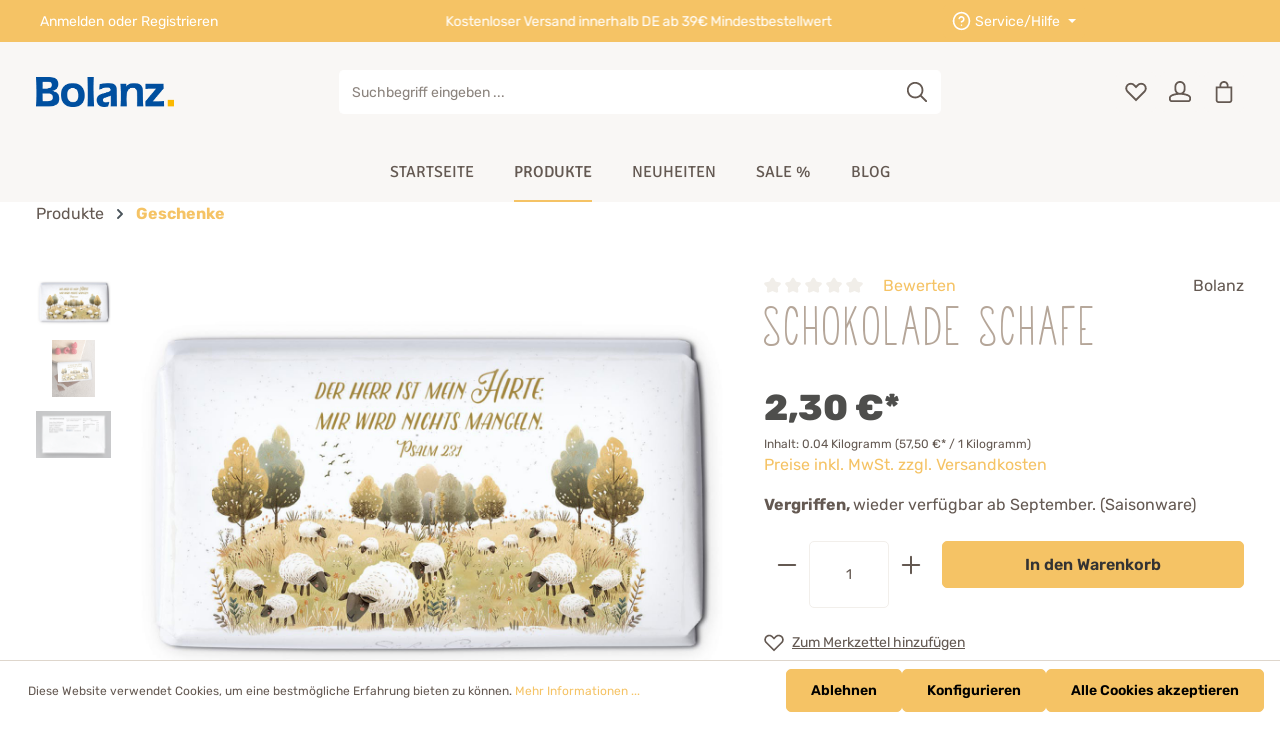

--- FILE ---
content_type: text/html; charset=UTF-8
request_url: https://bolanz-online.de/schokolade-schafe
body_size: 23894
content:

<!DOCTYPE html>

<html lang="de-DE"
      itemscope="itemscope"
      >

                            
    <head>
                                            
            
    
                                    <meta charset="utf-8">
            
                            <meta name="viewport"
                      content="width=device-width, initial-scale=1, shrink-to-fit=no">
            
                            <meta name="author"
                      content="">
                <meta name="robots"
                      content="index,follow">
                <meta name="revisit-after"
                      content="15 days">
                <meta name="keywords"
                      content="4281797723471, Bolanz, christlich, Edelvollmilchschokolade, Schokolade mit Bibelvers, christliche Schokolade, Psalm 23 Schokolade, Schokolade mit Schafweide, Kollektion Herzensfreude, Geschenk mit Botschaft, christliches Geschenk, Gottes Fürsorge, inspiri">
                <meta name="description"
                      content="Feinste Edelvollmilchschokolade mit Schafweide-Motiv und Bibelvers aus Psalm 23:1. Perfektes Geschenk aus der Kollektion Herzensfreude für besondere Anlässe.">
            
                    
                        <meta property="og:type" content="product"/>
        
                    <meta property="og:site_name" content="Bolanz Verlag"/>
        
                    <meta property="og:url" content="https://bolanz-online.de/schokolade-schafe"/>
        
                                    <meta property="og:title" content="Schokolade Schafe | Bolanz"/>
                    
                                    <meta property="og:description" content="Feinste Edelvollmilchschokolade mit Schafweide-Motiv und Bibelvers aus Psalm 23:1. Perfektes Geschenk aus der Kollektion Herzensfreude für besondere Anlässe."/>
                    
                                    <meta property="og:image" content="https://bolanz-online.de/media/33/41/b2/1734606165/20345_179772347.jpg"/>
                    
                                    <meta property="product:brand" content="Bolanz"/>
                    
                                
            <meta property="product:price:amount"
                  content="2.3"/>
            <meta property="product:price:currency"
                  content="EUR"/>
        
                    <meta property="product:product_link" content="https://bolanz-online.de/schokolade-schafe"/>
        
                    <meta name="twitter:card" content="product"/>
        
                    <meta name="twitter:site" content="Bolanz Verlag"/>
        
                                    <meta property="twitter:title" content="Schokolade Schafe | Bolanz"/>
                    
                                    <meta property="twitter:description" content="Feinste Edelvollmilchschokolade mit Schafweide-Motiv und Bibelvers aus Psalm 23:1. Perfektes Geschenk aus der Kollektion Herzensfreude für besondere Anlässe."/>
                    
                                    <meta property="twitter:image" content="https://bolanz-online.de/media/33/41/b2/1734606165/20345_179772347.jpg"/>
                        
                            <meta 
                      content="Bolanz Verlag">
                <meta 
                      content="">
                <meta 
                      content="true">
                <meta 
                      content="https://bolanz-online.de/media/35/ee/35/1668164125/Bolanz ohne HG.png">
            
                                                

                
                    <script type="application/ld+json">
            [{"@context":"https:\/\/schema.org\/","@type":"Product","name":"Schokolade Schafe","description":"Genie\u00dfe feinste Edelvollmilchschokolade, die nicht nur den Gaumen verw\u00f6hnt, sondern auch eine herzliche Botschaft vermittelt. Die kunstvolle Illustration einer Schafweide aus der Kollektion Herzensfreude bringt Ruhe und Geborgenheit. Mit dem Bibelvers aus Psalm 23:1 \"Der HERR ist mein Hirte; mir wird nichts mangeln\" erinnert diese Schokolade an Gottes F\u00fcrsorge und Liebe.Dieses besondere Produkt ist nicht nur ein Genuss, sondern auch ein durchdachtes Geschenk, das von Herzen kommt. Perfekt f\u00fcr Freunde, Familie oder als kleine Ermutigung \u2013 diese Schokolade kombiniert leckere Edelvollmilchschokolade mit einem inspirierenden Design und einer st\u00e4rkenden Botschaft.Wenn du Fragen zur Produktsicherheit hast, wende dich bitte an:Bernhard Bolanz e.K.Markus-Von-Kienlin-Str. 2488090 Immenstaadinfo@bolanz.de","sku":"179772347","mpn":"179772347","brand":{"@type":"Brand","name":"Bolanz"},"image":["https:\/\/bolanz-online.de\/media\/33\/41\/b2\/1734606165\/20345_179772347.jpg","https:\/\/bolanz-online.de\/media\/47\/49\/e4\/1737449398\/21501_179772347-1.jpg","https:\/\/bolanz-online.de\/media\/36\/bc\/18\/1741255789\/22618_Schokolade_RS.jpg"],"offers":[{"@type":"Offer","availability":"https:\/\/schema.org\/LimitedAvailability","itemCondition":"https:\/\/schema.org\/NewCondition","priceCurrency":"EUR","priceValidUntil":"2026-01-19","url":"https:\/\/bolanz-online.de\/schokolade-schafe","price":2.3}]},{"@context":"https:\/\/schema.org","@type":"BreadcrumbList","itemListElement":[{"@type":"ListItem","position":1,"name":"Produkte","item":"https:\/\/bolanz-online.de\/Produkte\/"},{"@type":"ListItem","position":2,"name":"Geschenke","item":"https:\/\/bolanz-online.de\/Produkte\/Geschenke\/"}]}]
        </script>
            


                    <link rel="shortcut icon"
                  href="https://bolanz-online.de/media/a3/b4/22/1717770122/Favicon-2021.jpg">
        
                                

    <meta name="theme-color" content="#ffffff">

        <link rel="canonical" href="https://bolanz-online.de/schokolade-schafe">
                    <title>Schokolade Schafe | Bolanz</title>
    
                                                                            <link rel="stylesheet"
                      href="https://bolanz-online.de/theme/268d8dc2491a21febe2da3c101f8b068/css/all.css?1748116404">
                                    

                
                
                        <style data-plugin="zenitStratusCustomCss">@font-face {
    font-family: 'Marvellous';
    font-weight: 600;
    src: url('../fonts/marvellous-bold.woff') format('woff');
}

/* Menü Schriftgröße */
.main-navigation-link {
    font-size: 1rem;
}

/* Footer Elemente Alignment */
.footer-services img { 
   height: 150px
} 
  
.footer-vat {
    text-align: center;
}

/* Dropdown Menu */
.main-navigation-menu .navigation-dropdown-link {
font-size: 16px;
}

/* Product Slider Background */
.cms-block.bg-color.pos-0.cms-block-product-slider {
  -moz-border-radius: 5px;
  -webkit-border-radius: 5px;
  border-radius: 5px;
} 

/* Mavellous Font */
.custom-h2 {
    font-family: 'Marvellous';
    font-size: 56px;
}

h1.product-detail-name {
    font-family: 'Marvellous';
    font-size: 56px;
}




/* Filter Sidebar (deprecated) */
/*
.filter-panel-item-toggle{
    pointer-events: none;
}
.icon-filter-panel-item-toggle{
    visibility: hidden;
}
*/

/* Modal Dialog */
.modal-dialog {
    max-width: 900px;
}

/* Aktuelle Empfehlung */
.aktuelle-empfehlung img {
    border-radius: 6px;
    margin-left: auto; 
    margin-right: auto;
}

/* Bücherecke */
.buecherecke-foerderung img { 
   margin-left: auto; 
   margin-right: auto;
}
.buecherecke .cms-block {
   border-radius: 5px;
}
.buecherecke .cms-element-zen-teaser {
   border-radius: 5px; 
}
.buecherecke-team .cms-teaser-image {
   border-radius: 5px; 
   margin-left: auto;
   margin-right: auto;
}
.buecherecke-team .cms-teaser-text {
   margin-left: auto;
   margin-right: auto;
}

/* Subcategory Slider */
.stretched-link {
    font-size: 20px;
}

/* Newsletter*/
.footer-main-newsletter-headline {
    font-family: 'Marvellous';
    font-size: 56px !important;
}
.footer-main-newsletter {
    padding-top: 25px;
    padding-bottom: 25px;
}

/* Lagerbestand leer Benachrichtigung */
.d-grid {
    margin-bottom: 20px;
}

/* Newsletter Startseite */
.newsletter-startseite{
    margin: auto;
}

.newsletter-startseite .card-title{
    display: none;
}
.newsletter-startseite .form-content > div:first-of-type{
    display: none;
}
.newsletter-startseite .form-content .form-label{
    display: none;
}
.newsletter-startseite .cms-element-text{
    text-align: center;
}

/* Prospekte */
.prospekte{
   text-align: center; 
}


.header-logo-picture img, svg {
    vertical-align: unset;
}

.product-price-blog  .product-price-info  {
    display: none !important;
}
.product-price-blog  .product-description  {
    display: none !important;
}
.product-price-blog  .overlay-product-actions  {
    display: none !important;
}
.product-price-blog  .sorting  {
    display: none !important;
}
.product-price-blog  .product-image.is-standard  {
    object-fit: cover !important;
}
.product-price-blog  .product-image-wrapper  {
    height: 50% !important;
}
.product-price-blog  .product-action  {
    display: none !important;
}</style>
            
                        <script>
        window.features = {"V6_5_0_0":true,"v6.5.0.0":true,"V6_6_0_0":false,"v6.6.0.0":false,"VUE3":false,"vue3":false,"ES_MULTILINGUAL_INDEX":false,"es.multilingual.index":false,"STOCK_HANDLING":false,"stock.handling":false};
    </script>
        
                                                            

                        <meta name="google-site-verification" content="wp6hlyk2u_3O0h2_3TW3Ch6llLWO1cvbzCcL54v_gi4" />
<meta name="google-site-verification" content="3ispiQgmybeMMrcrI2TYJEKZqAPRU5FbJqwGvDqK7Ig" />
<meta name="google-site-verification" content="uv7dofrhPfEANfcrGECulPQAD9ZOQmNvA2Dy4dEfC5s" />
            
                        <script data-plugin="zenitStratusCustomHeadJs">
                <meta name="google-site-verification" content="wp6hlyk2u_3O0h2_3TW3Ch6llLWO1cvbzCcL54v_gi4" />

            </script>
            
                            
        
        
                
                                        


    
                            
            
                
                                    <script>
                    window.useDefaultCookieConsent = true;
                </script>
                    
                                <script>
                window.activeNavigationId = '0194db0ce07171b4bcbf01f38ed16847';
                window.router = {
                    'frontend.cart.offcanvas': '/checkout/offcanvas',
                    'frontend.cookie.offcanvas': '/cookie/offcanvas',
                    'frontend.checkout.finish.page': '/checkout/finish',
                    'frontend.checkout.info': '/widgets/checkout/info',
                    'frontend.menu.offcanvas': '/widgets/menu/offcanvas',
                    'frontend.cms.page': '/widgets/cms',
                    'frontend.cms.navigation.page': '/widgets/cms/navigation',
                    'frontend.account.addressbook': '/widgets/account/address-book',
                    'frontend.country.country-data': '/country/country-state-data',
                    'frontend.app-system.generate-token': '/app-system/Placeholder/generate-token',
                    };
                window.salesChannelId = '1bbbbda8783b4029897ff888881ba8fd';
            </script>
        
                                <script>
                
                window.breakpoints = {"xs":0,"sm":576,"md":768,"lg":992,"xl":1200};
            </script>
        
                                    <script>
                    window.customerLoggedInState = 0;

                    window.wishlistEnabled = 1;
                </script>
                    
                        
        
                                                        <script type="text/javascript" src="https://bolanz-online.de/theme/268d8dc2491a21febe2da3c101f8b068/js/all.js?1748116404" defer></script>
                                    

    
    
    

    
        
        
        
        
    
        
                            

                                
    <script>
        window.mollie_javascript_use_shopware = '0'
    </script>

            <script type="text/javascript" src="https://bolanz-online.de/bundles/molliepayments/mollie-payments.js?1745572552" defer></script>
    

    </head>

    <body class="is-ctl-product is-act-index has-product-actions has-marketing-slider is-lo-full-width-boxed is-tb-default is-srch-default is-mn-offcanvas-md">

    
                <noscript class="noscript-main">
                
    <div role="alert"
         class="alert alert-info alert-has-icon">
                                                                        
                                                                    
                                    
                <span class="icon icon-info">
                        <svg xmlns="http://www.w3.org/2000/svg" xmlns:xlink="http://www.w3.org/1999/xlink" width="24" height="24" viewBox="0 0 24 24"><defs><path d="M12 7c.5523 0 1 .4477 1 1s-.4477 1-1 1-1-.4477-1-1 .4477-1 1-1zm1 9c0 .5523-.4477 1-1 1s-1-.4477-1-1v-5c0-.5523.4477-1 1-1s1 .4477 1 1v5zm11-4c0 6.6274-5.3726 12-12 12S0 18.6274 0 12 5.3726 0 12 0s12 5.3726 12 12zM12 2C6.4772 2 2 6.4772 2 12s4.4772 10 10 10 10-4.4772 10-10S17.5228 2 12 2z" id="icons-default-info" /></defs><use xlink:href="#icons-default-info" fill="#758CA3" fill-rule="evenodd" /></svg>
        </span>
    
                                                    
                                    
                    <div class="alert-content-container">
                                                    
                                    <div class="alert-content">
                                                    Um unseren Shop in vollem Umfang nutzen zu können, empfehlen wir Ihnen Javascript in Ihrem Browser zu aktivieren.
                                            </div>
                
                                                                </div>
            </div>
            </noscript>
        

                
    <div class="page-wrapper">

                                                                                                                                                                                                                                                                        
                                                                
                                
                        
                                                                                                                    
                                                
                        
                                        
                                                            
                                    
            
            
            
            
                        
                                    
                                                
                        
            <header class="header-main header-multi-line header-single-line-mobile header-logo-left"
                    data-zen-sticky-header="true"
                    data-zen-sticky-header-options="{&quot;viewports&quot;:[&quot;XXL&quot;,&quot;XS&quot;,&quot;SM&quot;,&quot;MD&quot;,&quot;LG&quot;,&quot;XL&quot;],&quot;scrollOffset&quot;:&quot;&quot;,&quot;autoHide&quot;:false}"
                                >
                <div class="header-inner">
                                                                
                                        <div class="collapse show"
                     id="topBarCollapse">
                                            
    <div class="top-bar">
        <div class="container">
            <nav class="top-bar-nav">
                                                                <div class="top-bar-nav-item top-bar-login-register d-none d-lg-flex">
            <span class="top-bar-login">
                            <a href="/account/login"
                   title="Anmelden"
                   class="top-bar-login-item">
                    Anmelden
                </a>
                    </span>
        <span>oder</span>
        <span class="top-bar-register">
                            <a href="/account/login"
                   title="Registrieren"
                   class="top-bar-register-item">
                    Registrieren
                </a>
                    </span>
        </div>
                                    
                                                            <div class="top-bar-nav-item top-bar-marketing">
                                
            <div class="text-slider"
             data-zen-text-slider="true"
             data-zen-text-slider-options='{"interval": 4000}'>
            <div class="text-items text-slider-items">
                                    <div class="text-item text-slider-item"><span class="item-entry">Kostenloser Versand innerhalb DE ab 39€ Mindestbestellwert</span></div>
                            </div>
        </div>
                                    </div>
                                    
                                    <div class="top-bar-nav-item top-bar-navigation-group d-none d-lg-flex">
                                                                    
                            
                                                                    
                            
                                                                                
                                                                            
            <div class="top-bar-nav-item top-bar-menu">
                            <div class="service-menu dropdown">
                    <button class="btn dropdown-toggle top-bar-nav-btn"
                            type="button"
                            id="serviceMenuDropdown-top-bar"
                            data-bs-toggle="dropdown"
                            aria-haspopup="true"
                            aria-expanded="false">
                                        
                                                
                <span class="icon icon-help icon-sm">
                        <svg xmlns="http://www.w3.org/2000/svg" xmlns:xlink="http://www.w3.org/1999/xlink" version="1.1" width="24" height="24" viewBox="0 0 24 24"><defs><path d="M23 12c0-3.037-1.232-5.789-3.222-7.778s-4.741-3.222-7.778-3.222-5.789 1.232-7.778 3.222-3.222 4.741-3.222 7.778 1.232 5.789 3.222 7.778 4.741 3.222 7.778 3.222 5.789-1.232 7.778-3.222 3.222-4.741 3.222-7.778zM21 12c0 2.486-1.006 4.734-2.636 6.364s-3.878 2.636-6.364 2.636-4.734-1.006-6.364-2.636-2.636-3.878-2.636-6.364 1.006-4.734 2.636-6.364 3.878-2.636 6.364-2.636 4.734 1.006 6.364 2.636 2.636 3.878 2.636 6.364zM10.033 9.332c0.183-0.521 0.559-0.918 1.022-1.14s1.007-0.267 1.528-0.083c0.458 0.161 0.819 0.47 1.050 0.859 0.183 0.307 0.284 0.665 0.286 1.037 0 0.155-0.039 0.309-0.117 0.464-0.080 0.16-0.203 0.325-0.368 0.49-0.709 0.709-1.831 1.092-1.831 1.092-0.524 0.175-0.807 0.741-0.632 1.265s0.741 0.807 1.265 0.632c0 0 1.544-0.506 2.613-1.575 0.279-0.279 0.545-0.614 0.743-1.010 0.2-0.4 0.328-0.858 0.328-1.369-0.004-0.731-0.204-1.437-0.567-2.049-0.463-0.778-1.19-1.402-2.105-1.724-1.042-0.366-2.135-0.275-3.057 0.167s-1.678 1.238-2.044 2.28c-0.184 0.521 0.090 1.092 0.611 1.275s1.092-0.091 1.275-0.611zM12 18c0.552 0 1-0.448 1-1s-0.448-1-1-1-1 0.448-1 1 0.448 1 1 1z" id="icons-featherold-help" /></defs><use xlink:href="#icons-featherold-help" fill-rule="evenodd" /></svg>
        </span>
    
                        <span class="top-bar-nav-text">Service/Hilfe</span>
                    </button>
                                            <div class="dropdown-menu dropdown-menu-right"
                             aria-labelledby="serviceMenuDropdown-top-bar">
                                                            <a class="top-bar-list-item dropdown-item"
                                   href="https://bolanz-online.de/Haendler-Anmeldung"
                                                                      title="Händler">Händler</a>
                                                            <a class="top-bar-list-item dropdown-item"
                                   href="https://bolanz-online.de/Newsletter/"
                                                                      title="Newsletter">Newsletter</a>
                                                            <a class="top-bar-list-item dropdown-item"
                                   href="/cookie/offcanvas"
                                                                      title="Cookie Einstellungen">Cookie Einstellungen</a>
                                                            <a class="top-bar-list-item dropdown-item"
                                   href="https://bolanz-online.de/Kataloge-Prospekte/"
                                                                      title="Kataloge &amp; Prospekte">Kataloge &amp; Prospekte</a>
                                                    </div>
                                    </div>
                    </div>
                                                        
                                                                                                </div>
                

            </nav>
        </div>
    </div>
                </div>
                        
            <div class="nav-header ">
            <div class="container">
                <div class="header-row row gx-1 align-items-center ">
                                            <div class="header-logo-col col-auto col-md-auto col-lg-3 order-1">
                                <div class="header-logo-main">
                    <a class="header-logo-main-link"
               href="/"
               title="Zur Startseite gehen">
                                
                        <picture class="header-logo-picture">
                                                                                
                                                                            
                                                                                    <img src="https://bolanz-online.de/media/35/ee/35/1668164125/Bolanz%20ohne%20HG.png"
                                     alt="Zur Startseite gehen"
                                     class="img-fluid header-logo-main-img">
                                                                        </picture>
                
            </a>
            </div>
                        </div>
                    
                    
                    
                                            <div class="header-menu-button col-auto ms-auto ms-sm-0 d-lg-none order-3 order-md-3"
                             data-zen-tooltip-title="Menü">
                                                                    <button
                                            class="btn nav-main-toggle-btn header-actions-btn"
                                            type="button"
                                                                                                                                        data-offcanvas-menu="true"
                                                                                        aria-label="Menü"
                                        >
                                                                                                            
                                                
                <span class="icon icon-stack">
                        <svg xmlns="http://www.w3.org/2000/svg" xmlns:xlink="http://www.w3.org/1999/xlink" version="1.1" width="32" height="32" viewBox="0 0 32 32"><defs><path d="M4 6.667h24q0.552 0 0.943 0.391t0.391 0.943-0.391 0.943-0.943 0.391h-24q-0.552 0-0.943-0.391t-0.391-0.943 0.391-0.943 0.943-0.391zM4 22.667h24q0.552 0 0.943 0.391t0.391 0.943-0.391 0.943-0.943 0.391h-24q-0.552 0-0.943-0.391t-0.391-0.943 0.391-0.943 0.943-0.391zM4 14.667h24q0.552 0 0.943 0.391t0.391 0.943-0.391 0.943-0.943 0.391h-24q-0.552 0-0.943-0.391t-0.391-0.943 0.391-0.943 0.943-0.391z" id="icons-featherold-stack" /></defs><use xlink:href="#icons-featherold-stack" fill-rule="evenodd" /></svg>
        </span>
    
                                                                                    </button>
                                    
                        </div>
                    
                                                                        <div class="header-search-col col-12 col-sm-auto col-lg-6 order-4 order-sm-2 ms-auto ms-lg-0 me-lg-0">

                                
                                
    <div class="collapse"
         id="searchCollapse">
        <div class="header-search">
            <form action="/search"
                  method="get"
                                                          data-search-form="true"
                                    data-search-widget-options='{&quot;searchWidgetMinChars&quot;:1}'
                  data-url="/suggest?search="
                  class="header-search-form">
                                    <div class="input-group">
                                                    <input type="search"
                                   name="search"
                                   class="form-control header-search-input"
                                   autocomplete="off"
                                   autocapitalize="off"
                                   placeholder="Suchbegriff eingeben ..."
                                   aria-label="Suchbegriff eingeben ..."
                                   value=""
                            >
                        
                                                    <button type="submit"
                                    class="btn header-search-btn"
                                    aria-label="Suchen">
                                <span class="header-search-icon">
                                                    
                                                
                <span class="icon icon-search">
                        <svg xmlns="http://www.w3.org/2000/svg" xmlns:xlink="http://www.w3.org/1999/xlink" version="1.1" width="32" height="32" viewBox="0 0 32 32"><defs><path d="M13.333 1.333q2.438 0 4.661 0.953t3.828 2.557 2.557 3.828 0.953 4.661q0 2.094-0.682 4.010t-1.943 3.479l7.573 7.563q0.385 0.385 0.385 0.948 0 0.573-0.38 0.953t-0.953 0.38q-0.563 0-0.948-0.385l-7.563-7.573q-1.563 1.26-3.479 1.943t-4.010 0.682q-2.438 0-4.661-0.953t-3.828-2.557-2.557-3.828-0.953-4.661 0.953-4.661 2.557-3.828 3.828-2.557 4.661-0.953zM13.333 4q-1.896 0-3.625 0.74t-2.979 1.99-1.99 2.979-0.74 3.625 0.74 3.625 1.99 2.979 2.979 1.99 3.625 0.74 3.625-0.74 2.979-1.99 1.99-2.979 0.74-3.625-0.74-3.625-1.99-2.979-2.979-1.99-3.625-0.74z" id="icons-featherold-search" /></defs><use xlink:href="#icons-featherold-search" fill-rule="evenodd" /></svg>
        </span>
    
                                </span>
                            </button>
                                            </div>
                            </form>
        </div>
    </div>
                            </div>
                                            
                                            <div class="header-actions-col col-auto order-3  ms-sm-0 ms-lg-auto">
                            <div class="row gx-1 justify-content-end">
                                                                    <div class="col-auto d-sm-none">
                                        <div class="search-toggle"
                                             data-zen-tooltip-title="Suchen">
                                            <button class="btn header-actions-btn search-toggle-btn js-search-toggle-btn collapsed"
                                                    type="button"
                                                                                                            data-bs-toggle="collapse"
                                                        data-bs-target="#searchCollapse"
                                                        aria-expanded="false"
                                                        aria-controls="searchCollapse"
                                                                                                        aria-label="Suchen">
                                                                
                                                
                <span class="icon icon-search">
                        <svg xmlns="http://www.w3.org/2000/svg" xmlns:xlink="http://www.w3.org/1999/xlink" version="1.1" width="32" height="32" viewBox="0 0 32 32"><use xlink:href="#icons-featherold-search" fill-rule="evenodd" /></svg>
        </span>
    
                                                                
                                                
                <span class="icon icon-x icon-search-close d-none">
                        <svg xmlns="http://www.w3.org/2000/svg" xmlns:xlink="http://www.w3.org/1999/xlink" version="1.1" width="32" height="32" viewBox="0 0 32 32"><defs><path d="M25.333 5.333q0.573 0 0.953 0.38t0.38 0.953q0 0.563-0.385 0.948l-8.396 8.385 8.396 8.385q0.385 0.385 0.385 0.948 0 0.573-0.38 0.953t-0.953 0.38q-0.563 0-0.948-0.385l-8.385-8.396-8.385 8.396q-0.385 0.385-0.948 0.385-0.573 0-0.953-0.38t-0.38-0.953q0-0.563 0.385-0.948l8.396-8.385-8.396-8.385q-0.385-0.385-0.385-0.948 0-0.573 0.38-0.953t0.953-0.38q0.563 0 0.948 0.385l8.385 8.396 8.385-8.396q0.385-0.385 0.948-0.385z" id="icons-featherold-x" /></defs><use xlink:href="#icons-featherold-x" fill-rule="evenodd" /></svg>
        </span>
    
                                            </button>
                                        </div>
                                    </div>
                                
                                                                                                            <div class="col-auto">
                                            <div class="header-wishlist"
                                                 data-zen-tooltip-title="Merkzettel">
                                                <a class="btn header-wishlist-btn header-actions-btn"
                                                   href="/wishlist"
                                                   title="Merkzettel"
                                                   aria-label="Merkzettel">
                                                        
            <span class="header-wishlist-icon">
                            
                                                
                <span class="icon icon-heart">
                        <svg xmlns="http://www.w3.org/2000/svg" xmlns:xlink="http://www.w3.org/1999/xlink" version="1.1" width="32" height="32" viewBox="0 0 32 32"><defs><path d="M23.542 2.667q2.177 0 4.016 1.073t2.911 2.911 1.073 4.016q0 1.563-0.599 3.036t-1.745 2.62l-13.198 13.198-13.198-13.198q-1.146-1.146-1.745-2.62t-0.599-3.036q0-2.177 1.073-4.016t2.911-2.911 4.016-1.073q1.573 0 3.036 0.594t2.62 1.75l1.885 1.885 1.885-1.885q1.146-1.146 2.62-1.745t3.036-0.599zM23.542 5.333q-1.042 0-2.021 0.396t-1.75 1.167l-3.771 3.771-3.771-3.771q-0.771-0.771-1.75-1.167t-2.021-0.396q-1.458 0-2.682 0.714t-1.938 1.938-0.714 2.682q0 1.042 0.396 2.021t1.167 1.75l11.313 11.313 11.312-11.313q0.771-0.771 1.167-1.75t0.396-2.021q0-1.458-0.714-2.682t-1.938-1.938-2.682-0.714z" id="icons-featherold-heart" /></defs><use xlink:href="#icons-featherold-heart" fill-rule="evenodd" /></svg>
        </span>
    
        </span>
    
    
    
        <span class="badge header-wishlist-badge"
          id="wishlist-basket"
          data-wishlist-storage="true"
          data-wishlist-storage-options="{&quot;listPath&quot;:&quot;\/wishlist\/list&quot;,&quot;mergePath&quot;:&quot;\/wishlist\/merge&quot;,&quot;pageletPath&quot;:&quot;\/wishlist\/merge\/pagelet&quot;}"
          data-wishlist-widget="true"
          data-wishlist-widget-options="{&quot;showCounter&quot;:true}"
    ></span>
                                                </a>
                                            </div>
                                        </div>
                                                                    
                                                                    <div class="col-auto">
                                        <div class="account-menu"
                                             data-zen-tooltip-title="Ihr Konto">
                                                <div class="dropdown">
            <button class="btn account-menu-btn header-actions-btn"
            type="button"
            id="accountWidget"
                            data-offcanvas-account-menu="true"
                    data-bs-toggle="dropdown"
            aria-haspopup="true"
            aria-expanded="false"
            aria-label="Ihr Konto"
            title="Ihr Konto">
                        
                                                
                <span class="icon icon-avatar">
                        <svg xmlns="http://www.w3.org/2000/svg" xmlns:xlink="http://www.w3.org/1999/xlink" version="1.1" width="32" height="32" viewBox="0 0 32 32"><defs><path d="M16 0q2.177 0 4.016 1.073t2.911 2.911 1.073 4.016v4q0 1.667-0.646 3.156t-1.802 2.594q3.042 0.479 5.406 1.411t3.703 2.203 1.339 2.677v2.625q0 1.656-1.172 2.828t-2.828 1.172h-24q-1.656 0-2.828-1.172t-1.172-2.828v-2.635q0-1.406 1.339-2.677t3.698-2.203 5.401-1.401q-1.146-1.115-1.792-2.599t-0.646-3.151v-4q0-2.177 1.073-4.016t2.911-2.911 4.016-1.073zM16 20q-2.896 0-5.589 0.464t-4.693 1.297q-0.802 0.333-1.432 0.708t-0.958 0.677-0.495 0.526-0.167 0.359v2.635q0 0.552 0.391 0.943t0.943 0.391h24q0.552 0 0.943-0.391t0.391-0.943v-2.625q0-0.135-0.167-0.359t-0.495-0.526-0.958-0.677-1.432-0.719q-2-0.833-4.693-1.297t-5.589-0.464zM16 2.667q-2.208 0-3.771 1.563t-1.563 3.771v4q0 2.208 1.563 3.771t3.771 1.563 3.771-1.563 1.563-3.771v-4q0-2.208-1.563-3.771t-3.771-1.563z" id="icons-featherold-avatar" /></defs><use xlink:href="#icons-featherold-avatar" fill-rule="evenodd" /></svg>
        </span>
    

                    </button>

                <div class="dropdown-menu dropdown-menu-end account-menu-dropdown shadow js-account-menu-dropdown"
         aria-labelledby="accountWidget">
        

        
            <div class="offcanvas-header">
                <button class="btn offcanvas-close js-offcanvas-close">
                                    
                                                
                <span class="icon icon-x icon-md">
                        <svg xmlns="http://www.w3.org/2000/svg" xmlns:xlink="http://www.w3.org/1999/xlink" version="1.1" width="32" height="32" viewBox="0 0 32 32"><use xlink:href="#icons-featherold-x" fill-rule="evenodd" /></svg>
        </span>
    
        
        <span class="offcanvas-title">
                    </span>
    </button>
        </div>
    
            <div class="offcanvas-body">
                <div class="account-menu">
                                    <div class="dropdown-header account-menu-header">
                    Ihr Konto
                </div>
                    
                                    <div class="account-menu-login">
                                            <a href="/account/login"
                           title="Anmelden"
                           class="btn btn-primary account-menu-login-button">
                            Anmelden
                        </a>
                    
                                            <div class="account-menu-register">
                            oder <a href="/account/login"
                                                                            title="Registrieren">registrieren</a>
                        </div>
                                    </div>
                    
                    <div class="account-menu-links">
                    <div class="header-account-menu">
        <div class="card account-menu-inner">
                                        
                                                <div class="list-group list-group-flush account-aside-list-group">
                        
                                                                <a href="/account"
                                   title="Übersicht"
                                   class="list-group-item list-group-item-action account-aside-item">
                                    Übersicht
                                </a>
                            
                                                            <a href="/account/profile"
                                   title="Persönliches Profil"
                                   class="list-group-item list-group-item-action account-aside-item">
                                    Persönliches Profil
                                </a>
                            
                                                            <a href="/account/address"
                                   title="Adressen"
                                   class="list-group-item list-group-item-action account-aside-item">
                                    Adressen
                                </a>
                            
                                                            <a href="/account/payment"
                                   title="Zahlungsarten"
                                   class="list-group-item list-group-item-action account-aside-item">
                                    Zahlungsarten
                                </a>
                            
                                                            <a href="/account/order"
                                   title="Bestellungen"
                                   class="list-group-item list-group-item-action account-aside-item">
                                    Bestellungen
                                </a>
                                                    

                        <a href="/account/mollie/subscriptions" title="Abonnements" class="list-group-item list-group-item-action account-aside-item">
                Abonnements
            </a>
            
                    </div>
                            
                                                </div>
    </div>
            </div>
            </div>
        </div>
        </div>
    </div>
                                        </div>
                                    </div>
                                
                                                                    <div class="col-auto">
                                        <div class="header-cart"
                                                                                                                                           data-offcanvas-cart="true"
                                                                                          data-zen-tooltip-title="Warenkorb">
                                            <a class="btn header-cart-btn header-actions-btn"
                                               href="/checkout/cart"
                                               data-cart-widget="true"
                                               title="Warenkorb"
                                               aria-label="Warenkorb">
                                                    <span class="header-cart-icon">
                        
                                                
                <span class="icon icon-bag">
                        <svg xmlns="http://www.w3.org/2000/svg" xmlns:xlink="http://www.w3.org/1999/xlink" version="1.1" width="32" height="32" viewBox="0 0 32 32"><defs><path d="M16 0q1.354 0 2.589 0.531t2.125 1.422 1.422 2.125 0.531 2.589v1.333h5.333v20q0 1.656-1.172 2.828t-2.828 1.172h-16q-1.656 0-2.828-1.172t-1.172-2.828v-20h5.333v-1.333q0-1.354 0.531-2.589t1.422-2.125 2.125-1.422 2.589-0.531zM25.333 28v-17.333h-18.667v17.333q0 0.552 0.391 0.943t0.943 0.391h16q0.552 0 0.943-0.391t0.391-0.943zM16 2.667q-1.656 0-2.828 1.172t-1.172 2.828v1.333h8v-1.333q0-1.656-1.172-2.828t-2.828-1.172z" id="icons-featherold-bag" /></defs><use xlink:href="#icons-featherold-bag" fill-rule="evenodd" /></svg>
        </span>
    
    </span>
        <span class="header-cart-total">
        0,00 €*
    </span>
                                            </a>
                                        </div>
                                    </div>
                                
                                                                                                                                                                                                                                                                                                                                
                                    
                                                                                                </div>
                        </div>
                                    </div>
            </div>

                                                </div>
    
                    
                                                                                            <div class="nav-main ">
                                                                        <div class="main-navigation"
         id="mainNavigation"
                    data-flyout-menu="true"
                    >

                    <div class="container">
                                    <nav class="nav main-navigation-menu"
                        itemscope="itemscope"
                        >
                        
                                                            <a class="nav-link main-navigation-link home-link"
               href="/"
               >

                                <div class="main-navigation-link-text" data-hover="Startseite">
                    <span class="main-navigation-link-name"  data-hover="Startseite">Startseite</span>
                </div>
            </a>
            
                                                    
                                                                                            
                                    
    
                    
                            <a class="nav-link main-navigation-link active"
           href="https://bolanz-online.de/Produkte/"
           
                                                                data-flyout-menu-trigger="0194db0ccb05739fa9caf80e7314a20f"
                                        >

                                <div class="main-navigation-link-text has-children" data-hover="Produkte">
                    <span class="main-navigation-link-name" data-hover="Produkte" >Produkte</span>

                                                                                                
                    
                                                                                                    
                                    </div>
            </a>
        
                                    
                                                                                                    
                                    
    
                    
                            <a class="nav-link main-navigation-link"
           href="https://bolanz-online.de/Neuheiten/"
           
                        >

                                <div class="main-navigation-link-text" data-hover="Neuheiten">
                    <span class="main-navigation-link-name" data-hover="Neuheiten" >Neuheiten</span>

                                                                                                
                    
                                                                                                    
                                    </div>
            </a>
        
                                    
                                                                                                    
                                    
    
                    
                            <a class="nav-link main-navigation-link"
           href="https://bolanz-online.de/Sale/"
           
                        >

                                <div class="main-navigation-link-text" data-hover="Sale %">
                    <span class="main-navigation-link-name" data-hover="Sale %" >Sale %</span>

                                                                                                
                    
                                                                                                    
                                    </div>
            </a>
        
                                    
                                                                                                    
                                    
    
                    
                            <a class="nav-link main-navigation-link"
           href="https://bolanz-online.de/Blog/"
           
                        >

                                <div class="main-navigation-link-text" data-hover="Blog">
                    <span class="main-navigation-link-name" data-hover="Blog" >Blog</span>

                                                                                                
                    
                                                                                                    
                                    </div>
            </a>
        
                                    
                                                                                </nav>
                

                                                                </div>
        
                                                                                                                                                                                                                                    
                                                <div class="navigation-flyouts">
                                                                                                                            
            <div class="navigation-flyout"
             data-flyout-menu-id="0194db0ccb05739fa9caf80e7314a20f">

                        <div class="navigation-flyout-inner">
                <div class="container">
                                                                                        
            <div class="row navigation-flyout-content">
                <div class="col">
        <div class="navigation-flyout-categories">
                                            
                    
    
    <div class="row navigation-flyout-categories is-level-0">
                                            
                    
            
    <div class="col-2_4 navigation-flyout-col">
                                    <a class="nav-item nav-link navigation-flyout-link is-level-0"
                   href="https://bolanz-online.de/Produkte/Kalender/"
                   
                                      title="Kalender">
                    <span >Kalender</span>

                                                            </a>
                    
                                                                
        
    
    <div class="navigation-flyout-categories is-level-1">
                                            
                    
            
    <div class="navigation-flyout-col">
                                    <a class="nav-item nav-link navigation-flyout-link is-level-1"
                   href="https://bolanz-online.de/Produkte/Kalender/Abreisskalender/"
                   
                                      title="Abreißkalender">
                    <span >Abreißkalender</span>

                                                            </a>
                    
                                                    
    </div>
                                            
                    
            
    <div class="navigation-flyout-col">
                                    <a class="nav-item nav-link navigation-flyout-link is-level-1"
                   href="https://bolanz-online.de/Produkte/Kalender/Aufstellkalender/"
                   
                                      title="Aufstellkalender">
                    <span >Aufstellkalender</span>

                                                            </a>
                    
                                                    
    </div>
                                            
                    
            
    <div class="navigation-flyout-col">
                                    <a class="nav-item nav-link navigation-flyout-link is-level-1"
                   href="https://bolanz-online.de/Produkte/Kalender/Terminer/"
                   
                                      title="Terminer">
                    <span >Terminer</span>

                                                            </a>
                    
                                                    
    </div>
                                            
                    
            
    <div class="navigation-flyout-col">
                                    <a class="nav-item nav-link navigation-flyout-link is-level-1"
                   href="https://bolanz-online.de/Produkte/Kalender/Wandkalender/"
                   
                                      title="Wandkalender">
                    <span >Wandkalender</span>

                                                            </a>
                    
                                                    
    </div>
                                            
                    
            
    <div class="navigation-flyout-col">
                                    <a class="nav-item nav-link navigation-flyout-link is-level-1"
                   href="https://bolanz-online.de/Produkte/Kalender/Adventskalender/"
                   
                                      title="Adventskalender">
                    <span >Adventskalender</span>

                                                            </a>
                    
                                                    
    </div>
            </div>
                                            
    </div>
                                            
                    
            
    <div class="col-2_4 navigation-flyout-col">
                                    <a class="nav-item nav-link navigation-flyout-link is-level-0"
                   href="https://bolanz-online.de/Produkte/Karten/"
                   
                                      title="Karten">
                    <span >Karten</span>

                                                            </a>
                    
                                                                
        
    
    <div class="navigation-flyout-categories is-level-1">
                                            
                    
            
    <div class="navigation-flyout-col">
                                    <a class="nav-item nav-link navigation-flyout-link is-level-1"
                   href="https://bolanz-online.de/Produkte/Karten/Faltkarten/"
                   
                                      title="Faltkarten">
                    <span >Faltkarten</span>

                                                            </a>
                    
                                                    
    </div>
                                            
                    
            
    <div class="navigation-flyout-col">
                                    <a class="nav-item nav-link navigation-flyout-link is-level-1"
                   href="https://bolanz-online.de/Produkte/Karten/Postkarten/"
                   
                                      title="Postkarten">
                    <span >Postkarten</span>

                                                            </a>
                    
                                                    
    </div>
                                            
                    
            
    <div class="navigation-flyout-col">
                                    <a class="nav-item nav-link navigation-flyout-link is-level-1"
                   href="https://bolanz-online.de/Produkte/Karten/Minikarten/"
                   
                                      title="Minikarten">
                    <span >Minikarten</span>

                                                            </a>
                    
                                                    
    </div>
                                            
                    
            
    <div class="navigation-flyout-col">
                                    <a class="nav-item nav-link navigation-flyout-link is-level-1"
                   href="https://bolanz-online.de/Produkte/Karten/Karten-Set-s/"
                   
                                      title="Karten-Set&#039;s">
                    <span >Karten-Set&#039;s</span>

                                                            </a>
                    
                                                    
    </div>
                                            
                    
            
    <div class="navigation-flyout-col">
                                    <a class="nav-item nav-link navigation-flyout-link is-level-1"
                   href="https://bolanz-online.de/Produkte/Karten/Postkartenboxen/"
                   
                                      title="Postkartenboxen">
                    <span >Postkartenboxen</span>

                                                            </a>
                    
                                                    
    </div>
                                            
                    
            
    <div class="navigation-flyout-col">
                                    <a class="nav-item nav-link navigation-flyout-link is-level-1"
                   href="https://bolanz-online.de/Produkte/Karten/Kartenserien-Staender/"
                   
                                      title="Kartenserien &amp; Ständer">
                    <span >Kartenserien &amp; Ständer</span>

                                                            </a>
                    
                                                    
    </div>
                                            
                    
            
    <div class="navigation-flyout-col">
                                    <a class="nav-item nav-link navigation-flyout-link is-level-1"
                   href="https://bolanz-online.de/Produkte/Karten/Verteilkaertchen-Neujahrslose/"
                   
                                      title="Verteilkärtchen &amp; Neujahrslose">
                    <span >Verteilkärtchen &amp; Neujahrslose</span>

                                                            </a>
                    
                                                    
    </div>
            </div>
                                            
    </div>
                                            
                    
            
    <div class="col-2_4 navigation-flyout-col">
                                    <a class="nav-item nav-link navigation-flyout-link is-level-0 active"
                   href="https://bolanz-online.de/Produkte/Geschenke/"
                   
                                      title="Geschenke">
                    <span >Geschenke</span>

                                                            </a>
                    
                                                                
        
    
    <div class="navigation-flyout-categories is-level-1">
                                            
                    
            
    <div class="navigation-flyout-col">
                                    <a class="nav-item nav-link navigation-flyout-link is-level-1"
                   href="https://bolanz-online.de/Produkte/Geschenke/Mutmacher-Gebetsboxen/"
                   
                                      title="Mutmacher &amp; Gebetsboxen">
                    <span >Mutmacher &amp; Gebetsboxen</span>

                                                            </a>
                    
                                                    
    </div>
                                            
                    
            
    <div class="navigation-flyout-col">
                                    <a class="nav-item nav-link navigation-flyout-link is-level-1"
                   href="https://bolanz-online.de/Produkte/Geschenke/Schluesselanhaenger/"
                   
                                      title="Schlüsselanhänger">
                    <span >Schlüsselanhänger</span>

                                                            </a>
                    
                                                    
    </div>
                                            
                    
            
    <div class="navigation-flyout-col">
                                    <a class="nav-item nav-link navigation-flyout-link is-level-1"
                   href="https://bolanz-online.de/Produkte/Geschenke/Wanddekoration/"
                   
                                      title="Wanddekoration">
                    <span >Wanddekoration</span>

                                                            </a>
                    
                                                    
    </div>
                                            
                    
            
    <div class="navigation-flyout-col">
                                    <a class="nav-item nav-link navigation-flyout-link is-level-1"
                   href="https://bolanz-online.de/Produkte/Geschenke/Lesezeichen/"
                   
                                      title="Lesezeichen">
                    <span >Lesezeichen</span>

                                                            </a>
                    
                                                    
    </div>
                                            
                    
            
    <div class="navigation-flyout-col">
                                    <a class="nav-item nav-link navigation-flyout-link is-level-1"
                   href="https://bolanz-online.de/Produkte/Geschenke/Schokolade/"
                   
                                      title="Schokolade">
                    <span >Schokolade</span>

                                                            </a>
                    
                                                    
    </div>
                                            
                    
            
    <div class="navigation-flyout-col">
                                    <a class="nav-item nav-link navigation-flyout-link is-level-1"
                   href="https://bolanz-online.de/Produkte/Geschenke/Magnete/"
                   
                                      title="Magnete">
                    <span >Magnete</span>

                                                            </a>
                    
                                                    
    </div>
                                            
                    
            
    <div class="navigation-flyout-col">
                                    <a class="nav-item nav-link navigation-flyout-link is-level-1"
                   href="https://bolanz-online.de/Produkte/Geschenke/Handseife/"
                   
                                      title="Handseife">
                    <span >Handseife</span>

                                                            </a>
                    
                                                    
    </div>
                                            
                    
            
    <div class="navigation-flyout-col">
                                    <a class="nav-item nav-link navigation-flyout-link is-level-1"
                   href="https://bolanz-online.de/Produkte/Geschenke/Schreibwaren/"
                   
                                      title="Schreibwaren">
                    <span >Schreibwaren</span>

                                                            </a>
                    
                                                    
    </div>
                                            
                    
            
    <div class="navigation-flyout-col">
                                    <a class="nav-item nav-link navigation-flyout-link is-level-1"
                   href="https://bolanz-online.de/Produkte/Geschenke/Tassen-Geschirr/"
                   
                                      title="Tassen &amp; Geschirr">
                    <span >Tassen &amp; Geschirr</span>

                                                            </a>
                    
                                                    
    </div>
                                            
                    
            
    <div class="navigation-flyout-col">
                                    <a class="nav-item nav-link navigation-flyout-link is-level-1"
                   href="https://bolanz-online.de/Produkte/Geschenke/Wertvolles-aus-Holz/"
                   
                                      title="Wertvolles aus Holz">
                    <span >Wertvolles aus Holz</span>

                                                            </a>
                    
                                                    
    </div>
            </div>
                                            
    </div>
                                            
                    
            
    <div class="col-2_4 navigation-flyout-col">
                                    <a class="nav-item nav-link navigation-flyout-link is-level-0"
                   href="https://bolanz-online.de/Produkte/Buecher/"
                   
                                      title="Bücher">
                    <span >Bücher</span>

                                                            </a>
                    
                                                                
        
    
    <div class="navigation-flyout-categories is-level-1">
                                            
                    
            
    <div class="navigation-flyout-col">
                                    <a class="nav-item nav-link navigation-flyout-link is-level-1"
                   href="https://bolanz-online.de/Produkte/Buecher/Aufstellbuecher/"
                   
                                      title="Aufstellbücher">
                    <span >Aufstellbücher</span>

                                                            </a>
                    
                                                    
    </div>
                                            
                    
            
    <div class="navigation-flyout-col">
                                    <a class="nav-item nav-link navigation-flyout-link is-level-1"
                   href="https://bolanz-online.de/Produkte/Buecher/Geschenkbuecher-Grusshefte/"
                   
                                      title="Geschenkbücher &amp; Grußhefte">
                    <span >Geschenkbücher &amp; Grußhefte</span>

                                                            </a>
                    
                                                    
    </div>
                                            
                    
            
    <div class="navigation-flyout-col">
                                    <a class="nav-item nav-link navigation-flyout-link is-level-1"
                   href="https://bolanz-online.de/Produkte/Buecher/Biografien-Erlebnisberichte/"
                   
                                      title="Biografien &amp; Erlebnisberichte">
                    <span >Biografien &amp; Erlebnisberichte</span>

                                                            </a>
                    
                                                    
    </div>
                                            
                    
            
    <div class="navigation-flyout-col">
                                    <a class="nav-item nav-link navigation-flyout-link is-level-1"
                   href="https://bolanz-online.de/Produkte/Buecher/Kinder-Jugendbuecher/"
                   
                                      title="Kinder- &amp; Jugendbücher">
                    <span >Kinder- &amp; Jugendbücher</span>

                                                            </a>
                    
                                                    
    </div>
                                            
                    
            
    <div class="navigation-flyout-col">
                                    <a class="nav-item nav-link navigation-flyout-link is-level-1"
                   href="https://bolanz-online.de/Produkte/Buecher/Ratgeber-Lebenshilfen/"
                   
                                      title="Ratgeber &amp; Lebenshilfen">
                    <span >Ratgeber &amp; Lebenshilfen</span>

                                                            </a>
                    
                                                    
    </div>
                                            
                    
            
    <div class="navigation-flyout-col">
                                    <a class="nav-item nav-link navigation-flyout-link is-level-1"
                   href="https://bolanz-online.de/Produkte/Buecher/Romane-Erzaehlungen/"
                   
                                      title="Romane &amp; Erzählungen">
                    <span >Romane &amp; Erzählungen</span>

                                                            </a>
                    
                                                    
    </div>
                                            
                    
            
    <div class="navigation-flyout-col">
                                    <a class="nav-item nav-link navigation-flyout-link is-level-1"
                   href="https://bolanz-online.de/Produkte/Buecher/Sachbuecher/"
                   
                                      title="Sachbücher">
                    <span >Sachbücher</span>

                                                            </a>
                    
                                                    
    </div>
                                            
                    
            
    <div class="navigation-flyout-col">
                                    <a class="nav-item nav-link navigation-flyout-link is-level-1"
                   href="https://bolanz-online.de/Produkte/Buecher/Liederbuecher/"
                   
                                      title="Liederbücher">
                    <span >Liederbücher</span>

                                                            </a>
                    
                                                    
    </div>
            </div>
                                            
    </div>
                                            
                    
            
    <div class="col-2_4 navigation-flyout-col">
                                    <a class="nav-item nav-link navigation-flyout-link is-level-0"
                   href="https://bolanz-online.de/Produkte/Bibeln/"
                   
                                      title="Bibeln">
                    <span >Bibeln</span>

                                                            </a>
                    
                                                                
        
    
    <div class="navigation-flyout-categories is-level-1">
                                            
                    
            
    <div class="navigation-flyout-col">
                                    <a class="nav-item nav-link navigation-flyout-link is-level-1"
                   href="https://bolanz-online.de/Produkte/Bibeln/Andachtsbuecher/"
                   
                                      title="Andachtsbücher">
                    <span >Andachtsbücher</span>

                                                            </a>
                    
                                                    
    </div>
                                            
                    
            
    <div class="navigation-flyout-col">
                                    <a class="nav-item nav-link navigation-flyout-link is-level-1"
                   href="https://bolanz-online.de/Produkte/Bibeln/Griffregister-Zubehoer/"
                   
                                      title="Griffregister &amp; Zubehör">
                    <span >Griffregister &amp; Zubehör</span>

                                                            </a>
                    
                                                    
    </div>
                                            
                    
            
    <div class="navigation-flyout-col">
                                    <a class="nav-item nav-link navigation-flyout-link is-level-1"
                   href="https://bolanz-online.de/Produkte/Bibeln/Bibeln/"
                   
                                      title="Bibeln">
                    <span >Bibeln</span>

                                                            </a>
                    
                                                    
    </div>
                                            
                    
            
    <div class="navigation-flyout-col">
                                    <a class="nav-item nav-link navigation-flyout-link is-level-1"
                   href="https://bolanz-online.de/Produkte/Bibeln/Studienbibeln/"
                   
                                      title="Studienbibeln">
                    <span >Studienbibeln</span>

                                                            </a>
                    
                                                    
    </div>
                                            
                    
            
    <div class="navigation-flyout-col">
                                    <a class="nav-item nav-link navigation-flyout-link is-level-1"
                   href="https://bolanz-online.de/Produkte/Bibeln/Kinderbibeln/"
                   
                                      title="Kinderbibeln">
                    <span >Kinderbibeln</span>

                                                            </a>
                    
                                                    
    </div>
                                            
                    
            
    <div class="navigation-flyout-col">
                                    <a class="nav-item nav-link navigation-flyout-link is-level-1"
                   href="https://bolanz-online.de/Produkte/Bibeln/Kommentare/"
                   
                                      title="Kommentare">
                    <span >Kommentare</span>

                                                            </a>
                    
                                                    
    </div>
            </div>
                                            
    </div>
            </div>
                        
        </div>
    </div>

                        </div>
                                                    
                </div>
            </div>
        </div>
                                                                                                                                                                                                                                                                                                </div>
                                    
    
    </div>
                                                            </div>
                                                            </div>
            </header>
        
                                    <div class="d-none js-navigation-offcanvas-initial-content">
                                            

        
            <div class="offcanvas-header">
                <button class="btn offcanvas-close js-offcanvas-close">
                                    
                                                
                <span class="icon icon-x icon-md">
                        <svg xmlns="http://www.w3.org/2000/svg" xmlns:xlink="http://www.w3.org/1999/xlink" version="1.1" width="32" height="32" viewBox="0 0 32 32"><use xlink:href="#icons-featherold-x" fill-rule="evenodd" /></svg>
        </span>
    
        
        <span class="offcanvas-title">
                Menü
        </span>
    </button>
        </div>
    
            <div class="offcanvas-body">
                    <nav class="nav navigation-offcanvas-actions">
                            
                

                            
                

                                        
                                
            <div class="top-bar-nav-item top-bar-menu">
                            <div class="service-menu dropdown">
                    <button class="btn dropdown-toggle top-bar-nav-btn"
                            type="button"
                            id="serviceMenuDropdown-offcanvas"
                            data-bs-toggle="dropdown"
                            aria-haspopup="true"
                            aria-expanded="false">
                                        
                                                
                <span class="icon icon-help icon-sm">
                        <svg xmlns="http://www.w3.org/2000/svg" xmlns:xlink="http://www.w3.org/1999/xlink" version="1.1" width="24" height="24" viewBox="0 0 24 24"><use xlink:href="#icons-featherold-help" fill-rule="evenodd" /></svg>
        </span>
    
                        <span class="top-bar-nav-text">Service/Hilfe</span>
                    </button>
                                            <div class="dropdown-menu dropdown-menu-right"
                             aria-labelledby="serviceMenuDropdown-offcanvas">
                                                            <a class="top-bar-list-item dropdown-item"
                                   href="https://bolanz-online.de/Haendler-Anmeldung"
                                                                      title="Händler">Händler</a>
                                                            <a class="top-bar-list-item dropdown-item"
                                   href="https://bolanz-online.de/Newsletter/"
                                                                      title="Newsletter">Newsletter</a>
                                                            <a class="top-bar-list-item dropdown-item"
                                   href="/cookie/offcanvas"
                                                                      title="Cookie Einstellungen">Cookie Einstellungen</a>
                                                            <a class="top-bar-list-item dropdown-item"
                                   href="https://bolanz-online.de/Kataloge-Prospekte/"
                                                                      title="Kataloge &amp; Prospekte">Kataloge &amp; Prospekte</a>
                                                    </div>
                                    </div>
                    </div>
                            </nav>

    
    <div class="navigation-offcanvas-container js-navigation-offcanvas">
        <div class="navigation-offcanvas-overlay-content js-navigation-offcanvas-overlay-content">
                                <a class="nav-item nav-link is-home-link navigation-offcanvas-link js-navigation-offcanvas-link"
       href="/widgets/menu/offcanvas"
       
       title="Zeige alle Kategorien">
                    <span class="navigation-offcanvas-link-icon js-navigation-offcanvas-loading-icon">
                                
                                                
                <span class="icon icon-stack">
                        <svg xmlns="http://www.w3.org/2000/svg" xmlns:xlink="http://www.w3.org/1999/xlink" version="1.1" width="32" height="32" viewBox="0 0 32 32"><use xlink:href="#icons-featherold-stack" fill-rule="evenodd" /></svg>
        </span>
    
            </span>
            <span >
                Zeige alle Kategorien
            </span>
            </a>

                    <a class="nav-item nav-link navigation-offcanvas-headline"
       href="https://bolanz-online.de/Produkte/Geschenke/"
              >
                    <span >
                Geschenke
            </span>
            </a>

                                    <div class="navigation-offcanvas-controls">
                            
<a class="nav-item nav-link is-back-link navigation-offcanvas-link js-navigation-offcanvas-link"
   href="/widgets/menu/offcanvas?navigationId=0194db0ccb05739fa9caf80e7314a20f"
   
   title="Zurück">
            <span class="navigation-offcanvas-link-icon js-navigation-offcanvas-loading-icon">
                                            
    
                <span class="icon icon-arrow-medium-left icon-sm">
                        <svg xmlns="http://www.w3.org/2000/svg" xmlns:xlink="http://www.w3.org/1999/xlink" width="16" height="16" viewBox="0 0 16 16"><defs><path id="icons-solid-arrow-medium-left" d="M4.7071 5.2929c-.3905-.3905-1.0237-.3905-1.4142 0-.3905.3905-.3905 1.0237 0 1.4142l4 4c.3905.3905 1.0237.3905 1.4142 0l4-4c.3905-.3905.3905-1.0237 0-1.4142-.3905-.3905-1.0237-.3905-1.4142 0L8 8.5858l-3.2929-3.293z" /></defs><use transform="matrix(0 -1 -1 0 16 16)" xlink:href="#icons-solid-arrow-medium-left" fill="#758CA3" fill-rule="evenodd" /></svg>
        </span>
    
                    </span>

        <span >
            Zurück
        </span>
    </a>
                        

    <a class="nav-item nav-link navigation-offcanvas-link is-current-category"
       href="https://bolanz-online.de/Produkte/Geschenke/"
       
              title="Geschenke">
                    <span >
                Geschenke anzeigen
            </span>
            <span class="navigation-offcanvas-link-icon">
                                
    
                <span class="icon icon-arrow-medium-double-right icon-sm">
                        <svg xmlns="http://www.w3.org/2000/svg" xmlns:xlink="http://www.w3.org/1999/xlink" width="16" height="16" viewBox="0 0 16 16"><defs><path id="icons-solid-arrow-medium-double-right" d="M2.2929 11.2929 5.5858 8l-3.293-3.2929c-.3904-.3905-.3904-1.0237 0-1.4142.3906-.3905 1.0238-.3905 1.4143 0l4 4c.3905.3905.3905 1.0237 0 1.4142l-4 4c-.3905.3905-1.0237.3905-1.4142 0-.3905-.3905-.3905-1.0237 0-1.4142zm6 0L11.5858 8l-3.293-3.2929c-.3904-.3905-.3904-1.0237 0-1.4142.3906-.3905 1.0238-.3905 1.4143 0l4 4c.3905.3905.3905 1.0237 0 1.4142l-4 4c-.3905.3905-1.0237.3905-1.4142 0-.3905-.3905-.3905-1.0237 0-1.4142z" /></defs><use xlink:href="#icons-solid-arrow-medium-double-right" fill="#758CA3" fill-rule="evenodd" /></svg>
        </span>
    
            </span>
            </a>
                    </div>
                            
            <ul class="list-unstyled navigation-offcanvas-list">
                                                    
<li class="navigation-offcanvas-list-item">
            <a class="navigation-offcanvas-link nav-item nav-link"
           href="https://bolanz-online.de/Produkte/Geschenke/Mutmacher-Gebetsboxen/"
                       
                       title="Mutmacher &amp; Gebetsboxen">
                <span >
        Mutmacher &amp; Gebetsboxen

                        </span>

            </a>
    </li>
                                    
<li class="navigation-offcanvas-list-item">
            <a class="navigation-offcanvas-link nav-item nav-link"
           href="https://bolanz-online.de/Produkte/Geschenke/Schluesselanhaenger/"
                       
                       title="Schlüsselanhänger">
                <span >
        Schlüsselanhänger

                        </span>

            </a>
    </li>
                                    
<li class="navigation-offcanvas-list-item">
            <a class="navigation-offcanvas-link nav-item nav-link"
           href="https://bolanz-online.de/Produkte/Geschenke/Wanddekoration/"
                       
                       title="Wanddekoration">
                <span >
        Wanddekoration

                        </span>

            </a>
    </li>
                                    
<li class="navigation-offcanvas-list-item">
            <a class="navigation-offcanvas-link nav-item nav-link"
           href="https://bolanz-online.de/Produkte/Geschenke/Lesezeichen/"
                       
                       title="Lesezeichen">
                <span >
        Lesezeichen

                        </span>

            </a>
    </li>
                                    
<li class="navigation-offcanvas-list-item">
            <a class="navigation-offcanvas-link nav-item nav-link"
           href="https://bolanz-online.de/Produkte/Geschenke/Schokolade/"
                       
                       title="Schokolade">
                <span >
        Schokolade

                        </span>

            </a>
    </li>
                                    
<li class="navigation-offcanvas-list-item">
            <a class="navigation-offcanvas-link nav-item nav-link"
           href="https://bolanz-online.de/Produkte/Geschenke/Magnete/"
                       
                       title="Magnete">
                <span >
        Magnete

                        </span>

            </a>
    </li>
                                    
<li class="navigation-offcanvas-list-item">
            <a class="navigation-offcanvas-link nav-item nav-link"
           href="https://bolanz-online.de/Produkte/Geschenke/Handseife/"
                       
                       title="Handseife">
                <span >
        Handseife

                        </span>

            </a>
    </li>
                                    
<li class="navigation-offcanvas-list-item">
            <a class="navigation-offcanvas-link nav-item nav-link"
           href="https://bolanz-online.de/Produkte/Geschenke/Schreibwaren/"
                       
                       title="Schreibwaren">
                <span >
        Schreibwaren

                        </span>

            </a>
    </li>
                                    
<li class="navigation-offcanvas-list-item">
            <a class="navigation-offcanvas-link nav-item nav-link"
           href="https://bolanz-online.de/Produkte/Geschenke/Tassen-Geschirr/"
                       
                       title="Tassen &amp; Geschirr">
                <span >
        Tassen &amp; Geschirr

                        </span>

            </a>
    </li>
                                    
<li class="navigation-offcanvas-list-item">
            <a class="navigation-offcanvas-link nav-item nav-link"
           href="https://bolanz-online.de/Produkte/Geschenke/Wertvolles-aus-Holz/"
                       
                       title="Wertvolles aus Holz">
                <span >
        Wertvolles aus Holz

                        </span>

            </a>
    </li>
                            </ul>
        </div>
    </div>
        </div>
                                        </div>
                    

                    <main class="content-main">
                                    <div class="flashbags container">
                                            </div>
                
                                    <div class="container">
                                                    <div class="container-main">
                                    <div class="breadcrumb-container">
        <div class="container">
                                        
        
                    <nav aria-label="breadcrumb">
                    <ol class="breadcrumb"
        itemscope
        >

                                    
                                    
                                
                    
        
                        
                    <li class="breadcrumb-item"
    >
            <a href="https://bolanz-online.de/Produkte/"
           class="breadcrumb-link "
           title="Produkte"
                      >
            <link 
                  href="https://bolanz-online.de/Produkte/"/>
            <span class="breadcrumb-title" >Produkte</span>
        </a>
        <meta  content="0194db0ccb05739fa9caf80e7314a20f"/>
    </li>
    
                        

                                                            <li class="breadcrumb-placeholder"
                        aria-hidden="true"
                    >
                                        
    
                <span class="icon icon-arrow-medium-right icon-fluid">
                        <svg xmlns="http://www.w3.org/2000/svg" xmlns:xlink="http://www.w3.org/1999/xlink" width="16" height="16" viewBox="0 0 16 16"><defs><path id="icons-solid-arrow-medium-right" d="M4.7071 5.2929c-.3905-.3905-1.0237-.3905-1.4142 0-.3905.3905-.3905 1.0237 0 1.4142l4 4c.3905.3905 1.0237.3905 1.4142 0l4-4c.3905-.3905.3905-1.0237 0-1.4142-.3905-.3905-1.0237-.3905-1.4142 0L8 8.5858l-3.2929-3.293z" /></defs><use transform="rotate(-90 8 8)" xlink:href="#icons-solid-arrow-medium-right" fill="#758CA3" fill-rule="evenodd" /></svg>
        </span>
    
                    </li>
                                                            
                    
        
                        
                    <li class="breadcrumb-item"
    aria-current="page">
            <a href="https://bolanz-online.de/Produkte/Geschenke/"
           class="breadcrumb-link  is-active"
           title="Geschenke"
                      >
            <link 
                  href="https://bolanz-online.de/Produkte/Geschenke/"/>
            <span class="breadcrumb-title" >Geschenke</span>
        </a>
        <meta  content="0194db0ce07171b4bcbf01f38ed16847"/>
    </li>
    
                        

                                                                </ol>
            </nav>
            
        </div>
    </div>

                                            <div class="product-detail"
             itemscope
             >
                                                
                    <div class="product-detail-content">
                        <div class="container">
                                                        
                            
                            
                                                                                                                                                                                                                                                                                                                                
                                
                                                                                                                                
                                
                                                                                                    
                                
                                
                                                                                                                                                                                                
                                <div class="row product-detail-main">
                                    
                                                                                
                                        <div class="col-lg-7 col-xl-7 product-detail-media"
                                                                                    >
                                                                                                    
            
    
        
            
    
    
                
    
    <div class="cms-element- has-vertical-alignment">
            
                
                
                                                    
                    
        
            
    <div class="row gallery-slider-row is-loading js-gallery-zoom-modal-container is-standard is-gallery-slider has-thumbnails-left"
                            data-magnifier-options='{"keepAspectRatioOnZoom":false,"zoomFactor":3}'
                            data-gallery-slider="true"
            data-gallery-slider-options='{&quot;slider&quot;:{&quot;navPosition&quot;:&quot;bottom&quot;,&quot;speed&quot;:500,&quot;gutter&quot;:0,&quot;controls&quot;:true,&quot;autoHeight&quot;:false,&quot;startIndex&quot;:1},&quot;thumbnailSlider&quot;:{&quot;items&quot;:5,&quot;slideBy&quot;:4,&quot;controls&quot;:true,&quot;startIndex&quot;:1,&quot;responsive&quot;:{&quot;xs&quot;:{&quot;enabled&quot;:false,&quot;controls&quot;:false},&quot;sm&quot;:{&quot;enabled&quot;:false,&quot;controls&quot;:false},&quot;md&quot;:{&quot;axis&quot;:&quot;vertical&quot;},&quot;lg&quot;:{&quot;axis&quot;:&quot;vertical&quot;},&quot;xl&quot;:{&quot;axis&quot;:&quot;vertical&quot;},&quot;xxl&quot;:{&quot;axis&quot;:&quot;vertical&quot;}}}}'
                                >

                                    <div class="gallery-slider-col col order-1 order-md-2"
                                 data-zoom-modal="true">
                                                                <div class="base-slider gallery-slider">
                                                                    
                                                                                                                                                                                                        <div class="gallery-slider-container"
                                                         data-gallery-slider-container="true">
                                                                                                                                                                                            <div class="gallery-slider-item-container">
        <div class="gallery-slider-item-wrap">

                        
            <div class="gallery-slider-item is-standard js-magnifier-container"
                                >
                
                
                                                    
                                                    
                                
                                                                                        
                        
                        
    
    
    
                    
        
            <img src="https://bolanz-online.de/media/33/41/b2/1734606165/20345_179772347.jpg"                          class="img-fluid gallery-slider-image magnifier-image js-magnifier-image" alt="Schokolade Schafe" title="Schokolade Schafe" data-full-image="https://bolanz-online.de/media/33/41/b2/1734606165/20345_179772347.jpg"  fetchpriority="high" loading="eager"        />
                                </div>
        </div>
    </div>
                                                                                                                                    <div class="gallery-slider-item-container">
        <div class="gallery-slider-item-wrap">

                        
            <div class="gallery-slider-item is-standard js-magnifier-container"
                                >
                
                
                                                    
                
                                
                                                                                        
                        
                        
    
    
    
                    
        
            <img src="https://bolanz-online.de/media/47/49/e4/1737449398/21501_179772347-1.jpg"                          class="img-fluid gallery-slider-image magnifier-image js-magnifier-image" alt="Schokolade Schafe" title="Schokolade Schafe" data-full-image="https://bolanz-online.de/media/47/49/e4/1737449398/21501_179772347-1.jpg"  loading="eager"        />
                                </div>
        </div>
    </div>
                                                                                                                                    <div class="gallery-slider-item-container">
        <div class="gallery-slider-item-wrap">

                        
            <div class="gallery-slider-item is-standard js-magnifier-container"
                                >
                
                
                                                    
                
                                
                                                                                        
                        
                        
    
    
    
                    
        
            <img src="https://bolanz-online.de/media/36/bc/18/1741255789/22618_Schokolade_RS.jpg"                          class="img-fluid gallery-slider-image magnifier-image js-magnifier-image" alt="Schokolade Schafe" title="Schokolade Schafe" data-full-image="https://bolanz-online.de/media/36/bc/18/1741255789/22618_Schokolade_RS.jpg"  loading="eager"        />
                                </div>
        </div>
    </div>
                                                                                                                                                                        </div>
                                                
                                                                                                                                                            <div class="gallery-slider-controls"
                                                             data-gallery-slider-controls="true">
                                                                                                                                                                                                <button class="base-slider-controls-prev gallery-slider-controls-prev is-nav-prev-inside"
                                                                            aria-label="Vorheriges">
                                                                                                                                                                    
                                    
                <span class="icon icon-arrow-head-left">
                        <svg xmlns="http://www.w3.org/2000/svg" xmlns:xlink="http://www.w3.org/1999/xlink" width="24" height="24" viewBox="0 0 24 24"><defs><path id="icons-default-arrow-head-left" d="m12.5 7.9142 10.2929 10.293c.3905.3904 1.0237.3904 1.4142 0 .3905-.3906.3905-1.0238 0-1.4143l-11-11c-.3905-.3905-1.0237-.3905-1.4142 0l-11 11c-.3905.3905-.3905 1.0237 0 1.4142.3905.3905 1.0237.3905 1.4142 0L12.5 7.9142z" /></defs><use transform="matrix(0 1 1 0 .5 -.5)" xlink:href="#icons-default-arrow-head-left" fill="#758CA3" fill-rule="evenodd" /></svg>
        </span>
    
                                                                                                                                            </button>
                                                                
                                                                                                                                    <button class="base-slider-controls-next gallery-slider-controls-next is-nav-next-inside"
                                                                            aria-label="Nächstes">
                                                                                                                                                                    
                                    
                <span class="icon icon-arrow-head-right">
                        <svg xmlns="http://www.w3.org/2000/svg" xmlns:xlink="http://www.w3.org/1999/xlink" width="24" height="24" viewBox="0 0 24 24"><defs><path id="icons-default-arrow-head-right" d="m11.5 7.9142 10.2929 10.293c.3905.3904 1.0237.3904 1.4142 0 .3905-.3906.3905-1.0238 0-1.4143l-11-11c-.3905-.3905-1.0237-.3905-1.4142 0l-11 11c-.3905.3905-.3905 1.0237 0 1.4142.3905.3905 1.0237.3905 1.4142 0L11.5 7.9142z" /></defs><use transform="rotate(90 11.5 12)" xlink:href="#icons-default-arrow-head-right" fill="#758CA3" fill-rule="evenodd" /></svg>
        </span>
    
                                                                                                                                            </button>
                                                                                                                                                                                    </div>
                                                                                                                                                                                                                            
    
                                                                            </div>
                            </div>
                        

                                                                                <div class="gallery-slider-thumbnails-col col-0 col-md-auto order-2 order-md-1 is-left">
                                    <div class="gallery-slider-thumbnails-container">
                                                                                    <div class="gallery-slider-thumbnails"
                                                 data-gallery-slider-thumbnails="true">
                                                                                                                                                                                                                        <div class="gallery-slider-thumbnails-item">
                                                                        
                                                                        <div class="gallery-slider-thumbnails-item-inner">
                                                                        
                                                                                                                                                                                                                            
                                                                                            
                        
                        
    
    
    
                    
        
            <img src="https://bolanz-online.de/media/33/41/b2/1734606165/20345_179772347.jpg"                          class="gallery-slider-thumbnails-image" alt="Schokolade Schafe" title="Schokolade Schafe"  loading="eager"        />
                                                                        </div>
                                                                
                                                            </div>
                                                                                                                                                                                                                                <div class="gallery-slider-thumbnails-item">
                                                                        
                                                                        <div class="gallery-slider-thumbnails-item-inner">
                                                                        
                                                                                                                                                                                                                            
                                                                                            
                        
                        
    
    
    
                    
        
            <img src="https://bolanz-online.de/media/47/49/e4/1737449398/21501_179772347-1.jpg"                          class="gallery-slider-thumbnails-image" alt="Schokolade Schafe" title="Schokolade Schafe"  loading="eager"        />
                                                                        </div>
                                                                
                                                            </div>
                                                                                                                                                                                                                                <div class="gallery-slider-thumbnails-item">
                                                                        
                                                                        <div class="gallery-slider-thumbnails-item-inner">
                                                                        
                                                                                                                                                                                                                            
                                                                                            
                        
                        
    
    
    
                    
        
            <img src="https://bolanz-online.de/media/36/bc/18/1741255789/22618_Schokolade_RS.jpg"                          class="gallery-slider-thumbnails-image" alt="Schokolade Schafe" title="Schokolade Schafe"  loading="eager"        />
                                                                        </div>
                                                                
                                                            </div>
                                                                                                                                                                                                        </div>
                                        
                                                                                    <div data-thumbnail-slider-controls="true" class="gallery-slider-thumbnails-controls">
                                                                                                    <button class="base-slider-controls-prev gallery-slider-thumbnails-controls-prev">
                                                                                                                                    
                                    
                <span class="icon icon-arrow-head-up">
                        <svg xmlns="http://www.w3.org/2000/svg" xmlns:xlink="http://www.w3.org/1999/xlink" width="24" height="24" viewBox="0 0 24 24"><defs><path id="icons-default-arrow-head-up" d="m12 7.4142 10.2929 10.293c.3905.3904 1.0237.3904 1.4142 0 .3905-.3906.3905-1.0238 0-1.4143l-11-11c-.3905-.3905-1.0237-.3905-1.4142 0l-11 11c-.3905.3905-.3905 1.0237 0 1.4142.3905.3905 1.0237.3905 1.4142 0L12 7.4142z" /></defs><use xlink:href="#icons-default-arrow-head-up" fill="#758CA3" fill-rule="evenodd" /></svg>
        </span>
    
                                                                                                            </button>
                                                
                                                                                                    <button class="base-slider-controls-next gallery-slider-thumbnails-controls-next">
                                                                                                                                    
                                    
                <span class="icon icon-arrow-head-down">
                        <svg xmlns="http://www.w3.org/2000/svg" xmlns:xlink="http://www.w3.org/1999/xlink" width="24" height="24" viewBox="0 0 24 24"><defs><path id="icons-default-arrow-head-down" d="m12 7.4142 10.2929 10.293c.3905.3904 1.0237.3904 1.4142 0 .3905-.3906.3905-1.0238 0-1.4143l-11-11c-.3905-.3905-1.0237-.3905-1.4142 0l-11 11c-.3905.3905-.3905 1.0237 0 1.4142.3905.3905 1.0237.3905 1.4142 0L12 7.4142z" /></defs><use transform="matrix(1 0 0 -1 0 23)" xlink:href="#icons-default-arrow-head-down" fill="#758CA3" fill-rule="evenodd" /></svg>
        </span>
    
                                                                                                            </button>
                                                                                            </div>
                                                                            </div>
                                </div>
                                                    
    

                                                                    <div class="zoom-modal-wrapper">
                                                                            <div class="modal is-fullscreen zoom-modal js-zoom-modal"
                                             data-image-zoom-modal="true"
                                             tabindex="-1"
                                             role="dialog">
                                                                                            <div class="modal-dialog"
                                                     role="document">
                                                                                                            <div class="modal-content" data-modal-gallery-slider="true">
                                                                                                                            <button type="button"
                                                                        class="btn-close close"
                                                                        data-bs-dismiss="modal"
                                                                        aria-label="Close">
                                                                                                                                                                                                        </button>
                                                            
                                                                                                                            <div class="modal-body">

                                                                                                                                            <div class="zoom-modal-actions btn-group"
                                                                             role="group"
                                                                             aria-label="zoom actions">

                                                                                                                                                            <button class="btn btn-light image-zoom-btn js-image-zoom-out">
                                                                                                                                                                                            
                                    
                <span class="icon icon-minus-circle">
                        <svg xmlns="http://www.w3.org/2000/svg" xmlns:xlink="http://www.w3.org/1999/xlink" width="24" height="24" viewBox="0 0 24 24"><defs><path d="M24 12c0 6.6274-5.3726 12-12 12S0 18.6274 0 12 5.3726 0 12 0s12 5.3726 12 12zM12 2C6.4772 2 2 6.4772 2 12s4.4772 10 10 10 10-4.4772 10-10S17.5228 2 12 2zM7 13c-.5523 0-1-.4477-1-1s.4477-1 1-1h10c.5523 0 1 .4477 1 1s-.4477 1-1 1H7z" id="icons-default-minus-circle" /></defs><use xlink:href="#icons-default-minus-circle" fill="#758CA3" fill-rule="evenodd" /></svg>
        </span>
    
                                                                                                                                                                    </button>
                                                                            
                                                                                                                                                            <button class="btn btn-light image-zoom-btn js-image-zoom-reset">
                                                                                                                                                                                            
                                    
                <span class="icon icon-screen-minimize">
                        <svg xmlns="http://www.w3.org/2000/svg" xmlns:xlink="http://www.w3.org/1999/xlink" width="24" height="24" viewBox="0 0 24 24"><defs><path d="M18.4142 7H22c.5523 0 1 .4477 1 1s-.4477 1-1 1h-6c-.5523 0-1-.4477-1-1V2c0-.5523.4477-1 1-1s1 .4477 1 1v3.5858l5.2929-5.293c.3905-.3904 1.0237-.3904 1.4142 0 .3905.3906.3905 1.0238 0 1.4143L18.4142 7zM17 18.4142V22c0 .5523-.4477 1-1 1s-1-.4477-1-1v-6c0-.5523.4477-1 1-1h6c.5523 0 1 .4477 1 1s-.4477 1-1 1h-3.5858l5.293 5.2929c.3904.3905.3904 1.0237 0 1.4142-.3906.3905-1.0238.3905-1.4143 0L17 18.4142zM7 5.5858V2c0-.5523.4477-1 1-1s1 .4477 1 1v6c0 .5523-.4477 1-1 1H2c-.5523 0-1-.4477-1-1s.4477-1 1-1h3.5858L.2928 1.7071C-.0975 1.3166-.0975.6834.2929.293c.3906-.3905 1.0238-.3905 1.4143 0L7 5.5858zM5.5858 17H2c-.5523 0-1-.4477-1-1s.4477-1 1-1h6c.5523 0 1 .4477 1 1v6c0 .5523-.4477 1-1 1s-1-.4477-1-1v-3.5858l-5.2929 5.293c-.3905.3904-1.0237.3904-1.4142 0-.3905-.3906-.3905-1.0238 0-1.4143L5.5858 17z" id="icons-default-screen-minimize" /></defs><use xlink:href="#icons-default-screen-minimize" fill="#758CA3" fill-rule="evenodd" /></svg>
        </span>
    
                                                                                                                                                                    </button>
                                                                            
                                                                                                                                                            <button class="btn btn-light image-zoom-btn js-image-zoom-in">
                                                                                                                                                                                            
                                    
                <span class="icon icon-plus-circle">
                        <svg xmlns="http://www.w3.org/2000/svg" xmlns:xlink="http://www.w3.org/1999/xlink" width="24" height="24" viewBox="0 0 24 24"><defs><path d="M11 11V7c0-.5523.4477-1 1-1s1 .4477 1 1v4h4c.5523 0 1 .4477 1 1s-.4477 1-1 1h-4v4c0 .5523-.4477 1-1 1s-1-.4477-1-1v-4H7c-.5523 0-1-.4477-1-1s.4477-1 1-1h4zm1-9C6.4772 2 2 6.4772 2 12s4.4772 10 10 10 10-4.4772 10-10S17.5228 2 12 2zm12 10c0 6.6274-5.3726 12-12 12S0 18.6274 0 12 5.3726 0 12 0s12 5.3726 12 12z" id="icons-default-plus-circle" /></defs><use xlink:href="#icons-default-plus-circle" fill="#758CA3" fill-rule="evenodd" /></svg>
        </span>
    
                                                                                                                                                                    </button>
                                                                                                                                                    </div>
                                                                    
                                                                                                                                            <div class="gallery-slider"
                                                                             data-gallery-slider-container=true>
                                                                                                                                                                                                                                                                                                                                        <div class="gallery-slider-item">
                                                                                                                                                                                            <div class="image-zoom-container"
                                                                                                     data-image-zoom="true">
                                                                                                            
                                                                                                                    
            
            
    
    
    
                    
        
            <img data-src="https://bolanz-online.de/media/33/41/b2/1734606165/20345_179772347.jpg"                          class="gallery-slider-image js-image-zoom-element js-load-img" alt="Schokolade Schafe" title="Schokolade Schafe" loading="eager"        />
                                                                                                        
                                                                                                </div>
                                                                                                                                                                                    </div>
                                                                                                                                                                                                                                                                                                                                                <div class="gallery-slider-item">
                                                                                                                                                                                            <div class="image-zoom-container"
                                                                                                     data-image-zoom="true">
                                                                                                            
                                                                                                                    
            
            
    
    
    
                    
        
            <img data-src="https://bolanz-online.de/media/47/49/e4/1737449398/21501_179772347-1.jpg"                          class="gallery-slider-image js-image-zoom-element js-load-img" alt="Schokolade Schafe" title="Schokolade Schafe" loading="eager"        />
                                                                                                        
                                                                                                </div>
                                                                                                                                                                                    </div>
                                                                                                                                                                                                                                                                                                                                                <div class="gallery-slider-item">
                                                                                                                                                                                            <div class="image-zoom-container"
                                                                                                     data-image-zoom="true">
                                                                                                            
                                                                                                                    
            
            
    
    
    
                    
        
            <img data-src="https://bolanz-online.de/media/36/bc/18/1741255789/22618_Schokolade_RS.jpg"                          class="gallery-slider-image js-image-zoom-element js-load-img" alt="Schokolade Schafe" title="Schokolade Schafe" loading="eager"        />
                                                                                                        
                                                                                                </div>
                                                                                                                                                                                    </div>
                                                                                                                                                                                                                                                                                                                        </div>
                                                                    
                                                                                                                                                                                                                        <div class="gallery-slider-controls"
                                                                                 data-gallery-slider-controls="true">
                                                                                                                                                                    <button class="base-slider-controls-prev gallery-slider-controls-prev"
                                                                                            aria-label="Vorheriges">
                                                                                                                                                                                                    
                                    
                <span class="icon icon-arrow-head-left">
                        <svg xmlns="http://www.w3.org/2000/svg" xmlns:xlink="http://www.w3.org/1999/xlink" width="24" height="24" viewBox="0 0 24 24"><use transform="matrix(0 1 1 0 .5 -.5)" xlink:href="#icons-default-arrow-head-left" fill="#758CA3" fill-rule="evenodd" /></svg>
        </span>
    
                                                                                                                                                                            </button>
                                                                                
                                                                                                                                                                    <button class="base-slider-controls-next gallery-slider-controls-next"
                                                                                            aria-label="Nächstes">
                                                                                                                                                                                                    
                                    
                <span class="icon icon-arrow-head-right">
                        <svg xmlns="http://www.w3.org/2000/svg" xmlns:xlink="http://www.w3.org/1999/xlink" width="24" height="24" viewBox="0 0 24 24"><use transform="rotate(90 11.5 12)" xlink:href="#icons-default-arrow-head-right" fill="#758CA3" fill-rule="evenodd" /></svg>
        </span>
    
                                                                                                                                                                            </button>
                                                                                                                                                            </div>
                                                                                                                                                                                                            </div>
                                                            
                                                                                                                                                                                                <div class="modal-footer">
                                                                                                                                                    <div class="gallery-slider-modal-controls">
                                                                                <div data-thumbnail-slider-controls="true" class="gallery-slider-modal-thumbnails">
                                                                                    <button class="base-slider-controls-prev gallery-slider-thumbnails-controls-prev"
                                                                                            aria-label="Vorheriges">
                                                                                                        
                                    
                <span class="icon icon-arrow-head-left">
                        <svg xmlns="http://www.w3.org/2000/svg" xmlns:xlink="http://www.w3.org/1999/xlink" width="24" height="24" viewBox="0 0 24 24"><use transform="matrix(0 1 1 0 .5 -.5)" xlink:href="#icons-default-arrow-head-left" fill="#758CA3" fill-rule="evenodd" /></svg>
        </span>
    
                                                                                    </button>
                                                                                    <button class="base-slider-controls-next gallery-slider-thumbnails-controls-next"
                                                                                            aria-label="Nächstes">
                                                                                                        
                                    
                <span class="icon icon-arrow-head-right">
                        <svg xmlns="http://www.w3.org/2000/svg" xmlns:xlink="http://www.w3.org/1999/xlink" width="24" height="24" viewBox="0 0 24 24"><use transform="rotate(90 11.5 12)" xlink:href="#icons-default-arrow-head-right" fill="#758CA3" fill-rule="evenodd" /></svg>
        </span>
    
                                                                                    </button>
                                                                                </div>
                                                                            </div>
                                                                        
                                                                                                                                                    <div class="gallery-slider-thumbnails"
                                                                                 data-gallery-slider-thumbnails=true>
                                                                                                                                                                                                                                                                                                                                                        <div class="gallery-slider-thumbnails-item">
                                                                                                                                                                                                    <div class="gallery-slider-thumbnails-item-inner">
                                                                                                                
                        
                        
    
    
    
                    
        
            <img data-src="https://bolanz-online.de/media/33/41/b2/1734606165/20345_179772347.jpg"                          class="gallery-slider-thumbnails-image js-load-img" alt="Schokolade Schafe" title="Schokolade Schafe" loading="eager"        />
                                                                                                        </div>
                                                                                                                                                                                            </div>
                                                                                                                                                                                                                                                                                                                                                                <div class="gallery-slider-thumbnails-item">
                                                                                                                                                                                                    <div class="gallery-slider-thumbnails-item-inner">
                                                                                                                
                        
                        
    
    
    
                    
        
            <img data-src="https://bolanz-online.de/media/47/49/e4/1737449398/21501_179772347-1.jpg"                          class="gallery-slider-thumbnails-image js-load-img" alt="Schokolade Schafe" title="Schokolade Schafe" loading="eager"        />
                                                                                                        </div>
                                                                                                                                                                                            </div>
                                                                                                                                                                                                                                                                                                                                                                <div class="gallery-slider-thumbnails-item">
                                                                                                                                                                                                    <div class="gallery-slider-thumbnails-item-inner">
                                                                                                                
                        
                        
    
    
    
                    
        
            <img data-src="https://bolanz-online.de/media/36/bc/18/1741255789/22618_Schokolade_RS.jpg"                          class="gallery-slider-thumbnails-image js-load-img" alt="Schokolade Schafe" title="Schokolade Schafe" loading="eager"        />
                                                                                                        </div>
                                                                                                                                                                                            </div>
                                                                                                                                                                                                                                                                                                                                        </div>
                                                                                                                                            </div>
                                                                                                                                                                                    </div>
                                                                                                    </div>
                                                                                    </div>
                                                                    </div>
                                                    

    </div>

                    
    </div>

                                                                                    </div>
                                    
                                    
                                                                                
                                        <div class="col-lg-5 col-xl-5 product-detail-buy"
                                                                                             data-zen-sticky="true"
                                                 data-zen-sticky-options="{&quot;forced&quot;:true,&quot;checkHeight&quot;:true}"
                                                                                     >

                                                                                                                                                                    <div class="row align-items-center product-detail-headline">
                                                    
                
                                    <div class="col-auto product-detail-reviews-container">
                    <span class="product-detail-reviews">
                                    
    
    
            <div class="product-review-rating">
        
        
                                                    
    <div class="product-review-point">
            <div class="point-container">
            <div class="point-rating point-blank">
                                
    
                <span class="icon icon-star icon-xs">
                        <svg xmlns="http://www.w3.org/2000/svg" xmlns:xlink="http://www.w3.org/1999/xlink" width="24" height="24" viewBox="0 0 24 24"><defs><path id="icons-solid-star" d="M6.7998 23.3169c-1.0108.4454-2.1912-.0129-2.6367-1.0237a2 2 0 0 1-.1596-1.008l.5724-5.6537L.7896 11.394c-.736-.8237-.6648-2.088.1588-2.824a2 2 0 0 1 .9093-.4633l5.554-1.2027 2.86-4.9104c.556-.9545 1.7804-1.2776 2.7349-.7217a2 2 0 0 1 .7216.7217l2.86 4.9104 5.554 1.2027c1.0796.2338 1.7652 1.2984 1.5314 2.378a2 2 0 0 1-.4633.9093l-3.7863 4.2375.5724 5.6538c.1113 1.0989-.6894 2.08-1.7883 2.1912a2 2 0 0 1-1.008-.1596L12 21.0254l-5.2002 2.2915z" /></defs><use xlink:href="#icons-solid-star" fill="#758CA3" fill-rule="evenodd" /></svg>
        </span>
    
            </div>
        </div>
        </div>
                                            
    <div class="product-review-point">
            <div class="point-container">
            <div class="point-rating point-blank">
                                
    
                <span class="icon icon-star icon-xs">
                        <svg xmlns="http://www.w3.org/2000/svg" xmlns:xlink="http://www.w3.org/1999/xlink" width="24" height="24" viewBox="0 0 24 24"><use xlink:href="#icons-solid-star" fill="#758CA3" fill-rule="evenodd" /></svg>
        </span>
    
            </div>
        </div>
        </div>
                                            
    <div class="product-review-point">
            <div class="point-container">
            <div class="point-rating point-blank">
                                
    
                <span class="icon icon-star icon-xs">
                        <svg xmlns="http://www.w3.org/2000/svg" xmlns:xlink="http://www.w3.org/1999/xlink" width="24" height="24" viewBox="0 0 24 24"><use xlink:href="#icons-solid-star" fill="#758CA3" fill-rule="evenodd" /></svg>
        </span>
    
            </div>
        </div>
        </div>
                                            
    <div class="product-review-point">
            <div class="point-container">
            <div class="point-rating point-blank">
                                
    
                <span class="icon icon-star icon-xs">
                        <svg xmlns="http://www.w3.org/2000/svg" xmlns:xlink="http://www.w3.org/1999/xlink" width="24" height="24" viewBox="0 0 24 24"><use xlink:href="#icons-solid-star" fill="#758CA3" fill-rule="evenodd" /></svg>
        </span>
    
            </div>
        </div>
        </div>
                                            
    <div class="product-review-point">
            <div class="point-container">
            <div class="point-rating point-blank">
                                
    
                <span class="icon icon-star icon-xs">
                        <svg xmlns="http://www.w3.org/2000/svg" xmlns:xlink="http://www.w3.org/1999/xlink" width="24" height="24" viewBox="0 0 24 24"><use xlink:href="#icons-solid-star" fill="#758CA3" fill-rule="evenodd" /></svg>
        </span>
    
            </div>
        </div>
        </div>
                            </div>
                            <a
                            data-bs-toggle="tab"
                            class="product-detail-reviews-link"
                                                                                                                                                data-remote-click="true"
                            data-remote-click-options='{&quot;selector&quot;:&quot;#review-tab&quot;,&quot;scrollToElement&quot;:true}'
                            href="#review-tab-pane"
                            aria-controls="review-tab-pane"
                        >
                                                            Bewerten
                                                    </a>
                    </span>
                </div>
                        
                                        <div class="col-auto product-detail-manufacturer">
                                            
                            
                                                                                                                                                                        Bolanz
                                                                                                
                                                                                        </div>
                        
            <div class="col-12 product-detail-name-container">
                                <h1 class="product-detail-name"
                    >
                    Schokolade Schafe
                </h1>
            

                    
        </div>
    
                                </div>
                        

                                                                                                                                                                    
                                            
                                                                
    
        <div class="js-magnifier-zoom-image-container">
                                                        <div   itemscope>
                        <meta  content="Bolanz">
                    </div>
                            
                                                <meta 
                          content="4281797723471">
                            
                                        
                                                <meta 
                          content="0.04 kg">
                            
                                                <meta 
                          content="10 mm">
                            
                                                <meta 
                          content="95 mm">
                            
                                                <meta 
                          content="55 mm">
                            
                            <meta 
                      content="2025-01-12">
                    
                    <div 
                 itemscope
                 >
                                                            <meta 
                              content="https://bolanz-online.de/schokolade-schafe">
                    
                                                                
                                            <meta 
                              content="EUR">
                    
                                                <div class="product-detail-price-container">
                                        
        
        <meta 
              content="2.3">

                                            
            <p class="product-detail-price">
                2,30 €*
            </p>

                                
                                    <div class="product-detail-price-unit">
                                            <span class="price-unit-label">
                            Inhalt:
                        </span>
                    
                                            <span class="price-unit-content">
                            0.04 Kilogramm
                        </span>
                    
                                                                        <span class="price-unit-reference-content">
                                (57,50 €* / 1 Kilogramm)
                            </span>
                                                            </div>
                                                </div>
                    

                            
            

                                            <div class="product-detail-tax-container">
                                                                                        
                            <p class="product-detail-tax">
                                                                    <a class="product-detail-tax-link"
                                       href="/widgets/cms/45dcd80ed1ae43b2af8d128067ba9057"
                                       title="Preise inkl. MwSt. zzgl. Versandkosten"
                                       data-ajax-modal="true"
                                       data-url="/widgets/cms/45dcd80ed1ae43b2af8d128067ba9057">
                                        Preise inkl. MwSt. zzgl. Versandkosten
                                    </a>
                                                            </p>
                        </div>
                    
                    
                        
                        <div class="product-detail-delivery-information">
                
                    
    <div class="product-delivery-information">
        
                                </div>


    
                    
            <div class="product-detail-availability-container">
                                            <span class="product-detail-label product-detail-availability-label">
                            Vergriffen,
                        </span>
                    
                                            <span class="product-detail-availability"
                              >
                            wieder verfügbar ab September. (Saisonware)
                        </span>
                                    </div>
            </div>


                
                                                    
                                                            <div class="product-detail-form-container">
                            
        
        
    <form
        id="productDetailPageBuyProductForm"
        action="/checkout/line-item/add"
        method="post"
        class="buy-widget"
        data-add-to-cart="true">
                                                                <div class="row g-2 buy-widget-container">
                                        <div class="col-12 col-sm-auto">
                                                                        
    
    <div class="input-group quantity-input-group product-detail-quantity-group"
         data-zen-buy-widget-quantity-input="true"
         data-zen-buy-widget-quantity-input-options="null">

                    <span class="input-group-btn">
                <button
                    class="btn btn-minus btn-icon-only js-buy-widget-quantity-btn-minus"
                    type="button"
                    aria-label="minus"
                                    >
                                                            
                                    
                <span class="icon icon-minus">
                        <svg xmlns="http://www.w3.org/2000/svg" xmlns:xlink="http://www.w3.org/1999/xlink" width="24" height="24" viewBox="0 0 24 24"><defs><path id="icons-default-minus" d="M3 13h18c.5523 0 1-.4477 1-1s-.4477-1-1-1H3c-.5523 0-1 .4477-1 1s.4477 1 1 1z" /></defs><use xlink:href="#icons-default-minus" fill="#758CA3" fill-rule="evenodd" /></svg>
        </span>
    
                                    </button>
            </span>
                                        <input
                type="number"
                class="form-control form-number quantity-input js-quantity-input product-detail-quantity-input"
                value="1"
                min="1"
                max="102"
                step="1"
                name="lineItems[0193de95a2d171dd997ecbdec37ff5a5][quantity]"
                data-product-id="0193de95a2d171dd997ecbdec37ff5a5"
                aria-label="Anzahl"
                                            >
                                                        <span class="input-group-btn">
                <button
                    class="btn btn-plus btn-icon-only js-buy-widget-quantity-btn-plus"
                    type="button"
                    aria-label="plus"
                                    >
                                                            
                                    
                <span class="icon icon-plus">
                        <svg xmlns="http://www.w3.org/2000/svg" xmlns:xlink="http://www.w3.org/1999/xlink" width="24" height="24" viewBox="0 0 24 24"><defs><path d="M11 11V3c0-.5523.4477-1 1-1s1 .4477 1 1v8h8c.5523 0 1 .4477 1 1s-.4477 1-1 1h-8v8c0 .5523-.4477 1-1 1s-1-.4477-1-1v-8H3c-.5523 0-1-.4477-1-1s.4477-1 1-1h8z" id="icons-default-plus" /></defs><use xlink:href="#icons-default-plus" fill="#758CA3" fill-rule="evenodd" /></svg>
        </span>
    
                                    </button>
            </span>
            </div>
                                                        </div>
    
                                                                    <input type="hidden"
                               name="redirectTo"
                               value="frontend.detail.page">

                        <input type="hidden"
                               name="redirectParameters"
                               data-redirect-parameters="true"
                               value='{"productId": "0193de95a2d171dd997ecbdec37ff5a5"}'>
                    
                                            <input type="hidden"
                               name="lineItems[0193de95a2d171dd997ecbdec37ff5a5][id]"
                               value="0193de95a2d171dd997ecbdec37ff5a5">
                        <input type="hidden"
                               name="lineItems[0193de95a2d171dd997ecbdec37ff5a5][type]"
                               value="product">
                        <input type="hidden"
                               name="lineItems[0193de95a2d171dd997ecbdec37ff5a5][referencedId]"
                               value="0193de95a2d171dd997ecbdec37ff5a5">
                        <input type="hidden"
                               name="lineItems[0193de95a2d171dd997ecbdec37ff5a5][stackable]"
                               value="1">
                        <input type="hidden"
                               name="lineItems[0193de95a2d171dd997ecbdec37ff5a5][removable]"
                               value="1">
                    
                                            <input type="hidden"
                               name="product-name"
                               value="Schokolade Schafe">
                        <input type="hidden"
                               name="brand-name"
                               value="Bolanz">
                    
                        <div class="col-12 col-sm">
        
                                            <div class="d-grid">
                                    <button class="btn btn-primary btn-buy"
                                            title="In den Warenkorb"
                                            aria-label="In den Warenkorb">
                                        In den Warenkorb
                                    </button>
                                </div>
                            
    

    </div>
                </div>
                    

                                    
                        
    </form>



                
    
            
            
            
    
    

                
                
                        </div>
                                                </div>
        
                                                    
    
    <div class="product-wishlist">
                
        <button
        class="product-wishlist-0193de95a2d171dd997ecbdec37ff5a5 product-wishlist-action product-wishlist-not-added product-wishlist-loading"
        title="Merken"
        aria-label="Merken"
                data-add-to-wishlist="true"
        data-add-to-wishlist-options="{&quot;productId&quot;:&quot;0193de95a2d171dd997ecbdec37ff5a5&quot;,&quot;router&quot;:{&quot;add&quot;:{&quot;afterLoginPath&quot;:&quot;\/wishlist\/add-after-login\/0193de95a2d171dd997ecbdec37ff5a5&quot;,&quot;path&quot;:&quot;\/wishlist\/add\/0193de95a2d171dd997ecbdec37ff5a5&quot;},&quot;remove&quot;:{&quot;path&quot;:&quot;\/wishlist\/remove\/0193de95a2d171dd997ecbdec37ff5a5&quot;}}}"
    >
                                            
                                                
                <span class="icon icon-heart-fill icon-md icon-wishlist icon-wishlist-added">
                        <svg xmlns="http://www.w3.org/2000/svg" xmlns:xlink="http://www.w3.org/1999/xlink" version="1.1" width="32" height="32" viewBox="0 0 32 32"><use xlink:href="#icons-featherold-heart" fill-rule="evenodd" /></svg>
        </span>
    
                                    
                                                
                <span class="icon icon-heart icon-md icon-wishlist icon-wishlist-not-added">
                        <svg xmlns="http://www.w3.org/2000/svg" xmlns:xlink="http://www.w3.org/1999/xlink" version="1.1" width="32" height="32" viewBox="0 0 32 32"><use xlink:href="#icons-featherold-heart" fill-rule="evenodd" /></svg>
        </span>
    

                                            <span class="product-wishlist-btn-content text-wishlist-not-added product-wishlist-btn-content-md">
                            Zum Merkzettel hinzufügen
                        </span>
                        <span class="product-wishlist-btn-content text-wishlist-remove product-wishlist-btn-content-md">
                            Vom Merkzettel entfernen
                        </span>
                                    
    </button>
    </div>
            
            
                            
                    
                <div class="product-detail-container product-detail-ordernumber-container">
                            <span class="product-detail-label product-detail-ordernumber-label">
                    Produktnummer:
                </span>
            
                            <meta 
                      content="0193de95a2d171dd997ecbdec37ff5a5">
                <span class="product-detail-ordernumber"
                      >
                        179772347
                </span>
                    </div>
    
                            <div class="product-detail-container product-detail-ean-container">
                                    <span class="product-detail-label product-detail-ean-label">
                        EAN:
                    </span>
                
                                    <span class="product-detail-ean">
                        4281797723471
                    </span>
                            </div>
            
                            <div class="product-detail-container product-detail-manufacturer-name-container">
                                    <span class="product-detail-label product-detail-manufacturer-name-label">
                        Verlag:
                    </span>
                
                                    <span class="product-detail-manufacturer-name">
                                                                            Bolanz
                                            </span>
                            </div>
            
                    
                    
                    
                    
                    
    </div>


                    
                    
                                                                                    </div>
                                                                    </div>
                                                    </div>
                    </div>
                
                                                                                        <div class="product-detail-tabs">
                                                                                                                <div class="container">
                                                                            
                        
    
    
    
    <div class="card card-tabs "
                            >
                    <div class="card-header product-detail-tab-navigation">
                                    <ul class="nav nav-tabs product-detail-tab-navigation-list"
                        id="product-detail-tabs"
                        role="tablist">
                                                    <li class="nav-item">
                                <a
                                    class="nav-link active product-detail-tab-navigation-link"
                                    id="description-tab"
                                    data-bs-toggle="tab"
                                                                                                                data-offcanvas-tabs="true"
                                                                        href="#description-tab-pane"
                                    role="tab"
                                    aria-controls="description-tab-pane"
                                    aria-selected="true"
                                >
                                    <span>Beschreibung</span>
                                    <span class="product-detail-tab-navigation-icon">
                                                        
    
                <span class="icon icon-arrow-medium-right">
                        <svg xmlns="http://www.w3.org/2000/svg" xmlns:xlink="http://www.w3.org/1999/xlink" width="16" height="16" viewBox="0 0 16 16"><use transform="rotate(-90 8 8)" xlink:href="#icons-solid-arrow-medium-right" fill="#758CA3" fill-rule="evenodd" /></svg>
        </span>
    
                                    </span>
                                                                            <span class="product-detail-tab-preview">
                                            Genieße feinste Edelvollmilchschokolade, die nicht nur den Gaumen verwöhnt, sondern auch eine herzliche Botschaft vermittelt…

                                                                                                                                        <span class="product-detail-tab-preview-more">Mehr</span>
                                                                                    </span>
                                                                    </a>
                            </li>
                                                                        <li class="nav-item">
                <a
                    class="nav-link product-detail-tab-navigation-link"
                    id="properties-tab"
                    data-bs-toggle="tab"
                                                                data-offcanvas-tabs="true"
                                        href="#properties-tab-pane"
                    role="tab"
                    aria-controls="properties-tab-pane"
                    aria-selected="false"
                >
                    <span>Eigenschaften</span>
                    <span class="product-detail-tab-navigation-icon">
                                        
    
                <span class="icon icon-arrow-medium-right">
                        <svg xmlns="http://www.w3.org/2000/svg" xmlns:xlink="http://www.w3.org/1999/xlink" width="16" height="16" viewBox="0 0 16 16"><use transform="rotate(-90 8 8)" xlink:href="#icons-solid-arrow-medium-right" fill="#758CA3" fill-rule="evenodd" /></svg>
        </span>
    
                    </span>
                </a>
            </li>
            
                
                
                
                
                
                
            <li class="nav-item">
            <a
                class="nav-link  product-detail-tab-navigation-link"
                id="review-tab"
                data-bs-toggle="tab"
                                                    data-offcanvas-tabs="true"
                                href="#review-tab-pane"
                role="tab"
                aria-controls="review-tab-pane"
                aria-selected="true"
            >
                Bewertungen

                                <span class="product-detail-tab-navigation-icon">
                                    
    
                <span class="icon icon-arrow-medium-right">
                        <svg xmlns="http://www.w3.org/2000/svg" xmlns:xlink="http://www.w3.org/1999/xlink" width="16" height="16" viewBox="0 0 16 16"><use transform="rotate(-90 8 8)" xlink:href="#icons-solid-arrow-medium-right" fill="#758CA3" fill-rule="evenodd" /></svg>
        </span>
    
                </span>
            </a>
        </li>
    
                    </ul>
                            </div>
        
                    <div class="product-detail-tabs-content card-body">
                                    <div class="tab-content">
                                                    <div class="tab-pane fade show active"
                                 id="description-tab-pane"
                                 role="tabpanel"
                                 aria-labelledby="description-tab">
                                

        
            <div class="offcanvas-header">
                <button class="btn offcanvas-close js-offcanvas-close">
                                    
                                                
                <span class="icon icon-x icon-md">
                        <svg xmlns="http://www.w3.org/2000/svg" xmlns:xlink="http://www.w3.org/1999/xlink" version="1.1" width="32" height="32" viewBox="0 0 32 32"><use xlink:href="#icons-featherold-x" fill-rule="evenodd" /></svg>
        </span>
    
        
        <span class="offcanvas-title">
                    </span>
    </button>
        </div>
    
            <div class="offcanvas-body">
                        <div class="product-detail-description tab-pane-container">
                        
    
            <div class="h3 product-detail-description-title">
                                Produktinformationen "Schokolade Schafe"
            
        </div>
    
                                                <div class="product-detail-description-text"
                         >
                        Genieße feinste Edelvollmilchschokolade, die nicht nur den Gaumen verwöhnt, sondern auch eine herzliche Botschaft vermittelt. Die kunstvolle Illustration einer Schafweide aus der Kollektion Herzensfreude bringt Ruhe und Geborgenheit. Mit dem Bibelvers aus Psalm 23:1 <b>"Der HERR ist mein Hirte; mir wird nichts mangeln"</b> erinnert diese Schokolade an Gottes Fürsorge und Liebe.<br /><br />Dieses besondere Produkt ist nicht nur ein Genuss, sondern auch ein durchdachtes Geschenk, das von Herzen kommt. Perfekt für Freunde, Familie oder als kleine Ermutigung – diese Schokolade kombiniert leckere Edelvollmilchschokolade mit einem inspirierenden Design und einer stärkenden Botschaft.<br /><br /><br />Wenn du Fragen zur Produktsicherheit hast, wende dich bitte an:<br />Bernhard Bolanz e.K.<br />Markus-Von-Kienlin-Str. 24<br />88090 Immenstaad<br />info@bolanz.de
                    </div>
                
                                        </div>
            </div>
                                </div>
                        
                        
                        <div class="tab-pane fade show"
                 id="properties-tab-pane"
                 role="tabpanel"
                 aria-labelledby="properties-tab">
                

        
            <div class="offcanvas-header">
                <button class="btn offcanvas-close js-offcanvas-close">
                                    
                                                
                <span class="icon icon-x icon-md">
                        <svg xmlns="http://www.w3.org/2000/svg" xmlns:xlink="http://www.w3.org/1999/xlink" version="1.1" width="32" height="32" viewBox="0 0 32 32"><use xlink:href="#icons-featherold-x" fill-rule="evenodd" /></svg>
        </span>
    
        
        <span class="offcanvas-title">
                    </span>
    </button>
        </div>
    
            <div class="offcanvas-body">
                        <div class="product-detail-properties-tab tab-pane-container">
                <div class="product-detail-properties">
            
    <div class="row product-detail-properties-container">
        <div class="col-md-10 col-lg-6">
                                    <table class="table table-striped product-detail-properties-table">
                            <tbody>
                                                                                                                            <tr class="properties-row">
                                                                                    <th class="properties-label">Bibelvers:</th>
                                                                                                                            <td class="properties-value">
                                                <span>Psalm 23:1</span>                                            </td>
                                                                            </tr>
                                                                                                                                <tr class="properties-row">
                                                                                    <th class="properties-label">Gewicht:</th>
                                                                                                                            <td class="properties-value">
                                                <span>40g</span>                                            </td>
                                                                            </tr>
                                                                                                                                <tr class="properties-row">
                                                                                    <th class="properties-label">Maße:</th>
                                                                                                                            <td class="properties-value">
                                                <span>9,5 x 5,5 cm</span>                                            </td>
                                                                            </tr>
                                                                                                                                <tr class="properties-row">
                                                                                    <th class="properties-label">Mindesthaltbar bis:</th>
                                                                                                                            <td class="properties-value">
                                                <span>06/2026</span>                                            </td>
                                                                            </tr>
                                                                                                                                <tr class="properties-row">
                                                                                    <th class="properties-label">Kollektion:</th>
                                                                                                                            <td class="properties-value">
                                                <span>Herzensfreude</span>                                            </td>
                                                                            </tr>
                                                                                        </tbody>
                        </table>
                    
        </div>
    </div>
    </div>
        </div>
            </div>
                </div>
            
                
                
                
                
                
                
                                                                <div class="tab-pane fade show "
                                     id="review-tab-pane"
                                     role="tabpanel"
                                     aria-labelledby="review-tab">
                                    

        
            <div class="offcanvas-header">
                <button class="btn offcanvas-close js-offcanvas-close">
                                    
                                                
                <span class="icon icon-x icon-md">
                        <svg xmlns="http://www.w3.org/2000/svg" xmlns:xlink="http://www.w3.org/1999/xlink" version="1.1" width="32" height="32" viewBox="0 0 32 32"><use xlink:href="#icons-featherold-x" fill-rule="evenodd" /></svg>
        </span>
    
        
        <span class="offcanvas-title">
                    </span>
    </button>
        </div>
    
            <div class="offcanvas-body">
            	
				
				
        
		
				
		<div class="product-detail-review tab-pane-container">
			                <div class="row product-detail-review-content js-review-container">
											<div class="col-sm-4">
															    <div class="sticky-top product-detail-review-widget">

                                    <div class="product-detail-review-info js-review-info">

                                            <p class="product-detail-review-title h5">
                            0 von 0 Bewertungen
                        </p>
                    
                                            <div class="product-detail-review-rating"
                            >

                            
                                        
    
    
            <div class="product-review-rating">
        
        
                                                    
    <div class="product-review-point">
            <div class="point-container">
            <div class="point-rating point-blank">
                                
    
                <span class="icon icon-star icon-xs">
                        <svg xmlns="http://www.w3.org/2000/svg" xmlns:xlink="http://www.w3.org/1999/xlink" width="24" height="24" viewBox="0 0 24 24"><use xlink:href="#icons-solid-star" fill="#758CA3" fill-rule="evenodd" /></svg>
        </span>
    
            </div>
        </div>
        </div>
                                            
    <div class="product-review-point">
            <div class="point-container">
            <div class="point-rating point-blank">
                                
    
                <span class="icon icon-star icon-xs">
                        <svg xmlns="http://www.w3.org/2000/svg" xmlns:xlink="http://www.w3.org/1999/xlink" width="24" height="24" viewBox="0 0 24 24"><use xlink:href="#icons-solid-star" fill="#758CA3" fill-rule="evenodd" /></svg>
        </span>
    
            </div>
        </div>
        </div>
                                            
    <div class="product-review-point">
            <div class="point-container">
            <div class="point-rating point-blank">
                                
    
                <span class="icon icon-star icon-xs">
                        <svg xmlns="http://www.w3.org/2000/svg" xmlns:xlink="http://www.w3.org/1999/xlink" width="24" height="24" viewBox="0 0 24 24"><use xlink:href="#icons-solid-star" fill="#758CA3" fill-rule="evenodd" /></svg>
        </span>
    
            </div>
        </div>
        </div>
                                            
    <div class="product-review-point">
            <div class="point-container">
            <div class="point-rating point-blank">
                                
    
                <span class="icon icon-star icon-xs">
                        <svg xmlns="http://www.w3.org/2000/svg" xmlns:xlink="http://www.w3.org/1999/xlink" width="24" height="24" viewBox="0 0 24 24"><use xlink:href="#icons-solid-star" fill="#758CA3" fill-rule="evenodd" /></svg>
        </span>
    
            </div>
        </div>
        </div>
                                            
    <div class="product-review-point">
            <div class="point-container">
            <div class="point-rating point-blank">
                                
    
                <span class="icon icon-star icon-xs">
                        <svg xmlns="http://www.w3.org/2000/svg" xmlns:xlink="http://www.w3.org/1999/xlink" width="24" height="24" viewBox="0 0 24 24"><use xlink:href="#icons-solid-star" fill="#758CA3" fill-rule="evenodd" /></svg>
        </span>
    
            </div>
        </div>
        </div>
                            </div>
    
                                                    </div>
                                    </div>
            
            
            
                                                
                    <div class="product-detail-review-teaser js-review-teaser">

                                    <p class="h4">
                                                    Bewerten Sie dieses Produkt!
                                            </p>
                
                                    <p>
                                                    Teilen Sie Ihre Erfahrungen mit anderen Kunden.
                                            </p>
                
                                    <button class="btn btn-primary product-detail-review-teaser-btn"
                            type="button"
                            data-bs-toggle="collapse"
                            data-bs-target=".multi-collapse"
                            aria-expanded="false"
                            aria-controls="review-form review-list">
                        <span class="product-detail-review-teaser-show">
							                                Bewertung schreiben
                            						</span>
                        <span class="product-detail-review-teaser-hide">
							Bewertungen anzeigen
						</span>
                    </button>
                            </div>
            </div>
													</div>
					
											<div class="col product-detail-review-main js-review-content">
																						
															<div class="collapse multi-collapse"
									 id="review-form">
																			<div class="product-detail-review-login">
											    <div class="card login-card">
        <div class="card-body">
            	<h2 class="card-title">
		Anmelden
	</h2>

                            <form class="login-form"
                      action="/account/login"
                      method="post"
                      data-form-validation="true">

                    	<input type="hidden"
           name="redirectTo"
           value="frontend.detail.page">

	<input type="hidden"
		   name="redirectParameters"
		   value='{"productId": "0193de95a2d171dd997ecbdec37ff5a5"}'>

                    	<p class="login-form-description">
		Bewertungen können nur von angemeldeten Benutzern abgegeben werden. Bitte loggen Sie sich ein, oder erstellen Sie einen neuen Account.
		<a href="/account/login"
		   title="Neuer Kunde?">
            Neuer Kunde?
		</a>
	</p>

                                                                
                                            <div class="row g-2">
                                                            <div class="form-group col-md-6">
                                                                            <label class="form-label"
                                               for="loginMail">
                                            Ihre E-Mail-Adresse
                                        </label>
                                    
                                                                            <input type="email"
                                               class="form-control"
                                               id="loginMail"
                                               placeholder="E-Mail-Adresse eingeben ..."
                                               name="username"
                                               required="required">
                                                                    </div>
                            
                                                            <div class="form-group col-md-6">
                                                                            <label class="form-label"
                                               for="loginPassword">
                                            Ihr Passwort
                                        </label>
                                                                                                                <input type="password"
                                               class="form-control"
                                               id="loginPassword"
                                               placeholder="Passwort eingeben ..."
                                               name="password"
                                               required="required">
                                                                    </div>
                                                    </div>
                    
                                            <div class="login-password-recover">
                                                            <a href="https://bolanz-online.de/account/recover">
                                    Ich habe mein Passwort vergessen.
                                </a>
                                                    </div>
                    
                    	<div class="float-start">
		                        <div class="login-submit">
                            <button type="submit"
                                    class="btn btn-primary">
                                Anmelden
                            </button>
                        </div>
                    
	</div>
	<div class="login-cancel">
					<a href="#"
			   class="btn btn-outline-secondary ms-1"
			   data-bs-toggle="collapse"
			   data-bs-target=".multi-collapse"
			   aria-expanded="false"
			   aria-controls="review-form review-list">
				Abbrechen
			</a>
			</div>
                </form>
                    </div>
    </div>
										</div>
																	</div>
							
															<div id="review-list"
									 class="collapse multi-collapse product-detail-review-list show">

                                                                                                                        <div class="row align-items-center product-detail-review-actions">
                                                
                                                                                                    <div class="col product-detail-review-language">
                                                                                                                    <form class="product-detail-review-language-form"
                                                                  action="/product/0193de95a2d171dd997ecbdec37ff5a5/reviews?parentId=0193de95a2d171dd997ecbdec37ff5a5"
                                                                  method="post"
                                                                  data-form-ajax-submit="true"
                                                                  data-form-ajax-submit-options='{&quot;replaceSelectors&quot;:[&quot;.js-review-container&quot;],&quot;submitOnChange&quot;:true}'>

                                                                
                                                                
                                                                <div class="form-check form-switch">
                                                                                                                                        <input type="checkbox"
                                                                           class="form-check-input"
                                                                           id="showForeignReviews"
                                                                           value="filter-language"
                                                                           name="language"
                                                                           >
                                                                    <label class="custom-control-label form-label"
                                                                           for="showForeignReviews">
                                                                        <small>Bewertungen nur in der aktuellen Sprache anzeigen.</small>
                                                                    </label>
                                                                </div>
                                                            </form>
                                                                                                            </div>
                                                
                                                                                                                                                                                                </div>

                                            <hr/>

                                                                                                                                                                                                                                                                            
                                            <p class="text-right product-detail-review-counter">
                                                                                            </p>
                                        
                                                                                                                            
                                                                                                                                
                                                                                                                        
                                                                                                                        
    <div role="alert"
         class="alert alert-info alert-has-icon">
                                                                                                        
                                    
                <span class="icon icon-info">
                        <svg xmlns="http://www.w3.org/2000/svg" xmlns:xlink="http://www.w3.org/1999/xlink" width="24" height="24" viewBox="0 0 24 24"><defs><path d="M12 7c.5523 0 1 .4477 1 1s-.4477 1-1 1-1-.4477-1-1 .4477-1 1-1zm1 9c0 .5523-.4477 1-1 1s-1-.4477-1-1v-5c0-.5523.4477-1 1-1s1 .4477 1 1v5zm11-4c0 6.6274-5.3726 12-12 12S0 18.6274 0 12 5.3726 0 12 0s12 5.3726 12 12zM12 2C6.4772 2 2 6.4772 2 12s4.4772 10 10 10 10-4.4772 10-10S17.5228 2 12 2z" id="icons-default-info" /></defs><use xlink:href="#icons-default-info" fill="#758CA3" fill-rule="evenodd" /></svg>
        </span>
    
                                                    
                                    
                    <div class="alert-content-container">
                                                    
                                    <div class="alert-content">
                                                    Keine Bewertungen gefunden. Teilen Sie Ihre Erfahrungen mit anderen.
                                            </div>
                
                                                                </div>
            </div>
                                                                            								</div>
													</div>
									</div>
					</div>
	        </div>
                                    </div>
                                                    

                    </div>
                            </div>
        
    </div>

                                                        </div>
                                                    </div>
                                                
                
                                                                                    <div class="product-detail-tabs product-detail-cross-selling">
                                                        <div class="container">
                                    <div class="card card-tabs" data-cross-selling="true">
                    <div class="card-header product-detail-tab-navigation product-cross-selling-tab-navigation">
                                    <ul class="nav nav-tabs product-detail-tab-navigation-list"
                        id="product-detail-cross-selling-tabs"
                        role="tablist">
                                                                                <li class="nav-item">
                                <a class="nav-link product-detail-tab-navigation-link active"
                                   id="cs-0195135d428d7773aaf38980d47f58ff-tab"
                                   data-bs-toggle="tab"
                                   href="#cs-0195135d428d7773aaf38980d47f58ff-tab-pane"
                                   role="tab"
                                   title="Das könnte dir auch gefallen"
                                   aria-controls="cs-0195135d428d7773aaf38980d47f58ff-tab-pane"
                                   aria-selected="true">
                                    Das könnte dir auch gefallen
                                    <span class="product-detail-tab-navigation-icon">
                                                        
    
                <span class="icon icon-arrow-medium-right">
                        <svg xmlns="http://www.w3.org/2000/svg" xmlns:xlink="http://www.w3.org/1999/xlink" width="16" height="16" viewBox="0 0 16 16"><defs><path id="icons-solid-arrow-medium-right" d="M4.7071 5.2929c-.3905-.3905-1.0237-.3905-1.4142 0-.3905.3905-.3905 1.0237 0 1.4142l4 4c.3905.3905 1.0237.3905 1.4142 0l4-4c.3905-.3905.3905-1.0237 0-1.4142-.3905-.3905-1.0237-.3905-1.4142 0L8 8.5858l-3.2929-3.293z" /></defs><use transform="rotate(-90 8 8)" xlink:href="#icons-solid-arrow-medium-right" fill="#758CA3" fill-rule="evenodd" /></svg>
        </span>
    
                                    </span>
                                </a>
                            </li>
                                            </ul>
                            </div>
        
            <div class="product-detail-tabs-content card-body">
                    <div class="tab-content">
                                    
                                        
                                        
                    <div class="tab-pane fade show active"
                         id="cs-0195135d428d7773aaf38980d47f58ff-tab-pane"
                         role="tabpanel"
                         aria-labelledby="cs-0195135d428d7773aaf38980d47f58ff-tab">
                        
                                
    
            
            <div class="cms-element-product-slider has-vertical-alignment">
                                                <div class="cms-element-alignment align-self-start">
                
                
                    
                        <div
                        class="base-slider product-slider has-nav"
                        data-product-slider="true"
                        data-product-slider-options="{&quot;productboxMinWidth&quot;:&quot;300px&quot;,&quot;slider&quot;:{&quot;gutter&quot;:30,&quot;autoplayButtonOutput&quot;:false,&quot;nav&quot;:false,&quot;mouseDrag&quot;:false,&quot;controls&quot;:true,&quot;autoplay&quot;:false}}">

                                                                                    <div class="cms-element-title">
                                    <p class="cms-element-title-paragraph">Das könnte dir auch gefallen</p>
                                </div>
                                                    
                                                                                    <div class="product-slider-container"
                                     data-product-slider-container="true">
                                                                                                                        <div class="product-slider-item">
                                                    
    
        
    
                                                        
                                                
                
                                                        
                                                                                    
                                                
                                                                            
                                                
            
            
            
                                                                
                                                        
        <div class="card product-box box-minimal">
                            <div class="card-body">
                                                <div class="product-badges">
                  
          
          
      
                            
                                </div>
                    
                    
        
        
        <div class="product-image-wrapper is-standard">
                    <a href="https://bolanz-online.de/display-schokolade"
               title="Display Schokolade"
               class="product-image-link is-standard">
                                                            
                        
                                                
                                                                        
                        
                        
    
    
    
                    
        
            <img src="https://bolanz-online.de/media/04/d2/97/1727674589/9891_179780117.jpg"                          class="product-image is-standard" alt="Display Schokolade" title="Display Schokolade" loading="eager"        />
                                                
                                            
        
                        
                                                        
                                                                                                        
    
        
        
                                    
        
                            
                        
                        
    
    
    
        
        
            <img src="https://bolanz-online.de/media/37/e7/6f/1741256128/22624_Schokolade_RS.jpg"                          class="cover-switch product-image is-standard" data-zen-cover-switch="true" data-zen-animation-options="{&quot;parentTrigger&quot;:&quot;.product-image-wrapper&quot;}" alt="Display Schokolade" title="Display Schokolade" loading="lazy"        />
                                                        </a>
        
                                                                                            
                    <div class="overlay-product-actions">
                                                                                            
    
    <div class="product-wishlist">
                
        <button
        class="product-wishlist-0192416e248571158fbecc13cdb8f8e6 product-wishlist-action-circle product-wishlist-not-added product-wishlist-loading"
        title="Merken"
        aria-label="Merken"
                    data-zen-toggle="tooltip"
            data-bs-placement="left"
                data-add-to-wishlist="true"
        data-add-to-wishlist-options="{&quot;productId&quot;:&quot;0192416e248571158fbecc13cdb8f8e6&quot;,&quot;router&quot;:{&quot;add&quot;:{&quot;afterLoginPath&quot;:&quot;\/wishlist\/add-after-login\/0192416e248571158fbecc13cdb8f8e6&quot;,&quot;path&quot;:&quot;\/wishlist\/add\/0192416e248571158fbecc13cdb8f8e6&quot;},&quot;remove&quot;:{&quot;path&quot;:&quot;\/wishlist\/remove\/0192416e248571158fbecc13cdb8f8e6&quot;}}}"
    >
                                            
                                                
                <span class="icon icon-heart-fill icon-md icon-wishlist icon-wishlist-added">
                        <svg xmlns="http://www.w3.org/2000/svg" xmlns:xlink="http://www.w3.org/1999/xlink" version="1.1" width="32" height="32" viewBox="0 0 32 32"><defs><path d="M31.54,10.67a8,8,0,0,1-.6,3,7.8,7.8,0,0,1-1.74,2.62L16,29.52,2.8,16.32A7.8,7.8,0,0,1,1.06,13.7a8,8,0,0,1,.47-7A8,8,0,0,1,4.44,3.74a7.91,7.91,0,0,1,4-1.07,8.05,8.05,0,0,1,3,.59A7.88,7.88,0,0,1,14.11,5L16,6.9,17.88,5a8,8,0,0,1,5.66-2.34,7.81,7.81,0,0,1,4,1.07,8.12,8.12,0,0,1,2.91,2.91A7.91,7.91,0,0,1,31.54,10.67Z" id="icons-featherold-heart"/></defs><use xlink:href="#icons-featherold-heart" fill-rule="evenodd" /></svg>
        </span>
    
                                    
                                                
                <span class="icon icon-heart icon-md icon-wishlist icon-wishlist-not-added">
                        <svg xmlns="http://www.w3.org/2000/svg" xmlns:xlink="http://www.w3.org/1999/xlink" version="1.1" width="32" height="32" viewBox="0 0 32 32"><use xlink:href="#icons-featherold-heart" fill-rule="evenodd" /></svg>
        </span>
    

                                    
    </button>
    </div>
                                            
                                                </div>
        
                                        
            <div class="product-action">
                                    
                        
            
                                                <div class="d-grid">
                        <a href="https://bolanz-online.de/display-schokolade"
                           class="btn btn-light btn-detail"
                           title="Details">
                            Details
                        </a>
                    </div>
                                    </div>
    
            <input type="hidden"
               name="product-name"
               value="Display Schokolade">

        <input type="hidden"
               name="product-id"
               value="0192416e248571158fbecc13cdb8f8e6">
    
                        </div>

                                            <div class="product-info">
                                
                                
                                    <a href="https://bolanz-online.de/display-schokolade"
                                   class="product-name"
                                   title="Display Schokolade">
                                    Display Schokolade
                                </a>
                            

    
                                
                            
                                                                
        
    
        
    
    <div class="product-price-info">
                
            <div class="product-price-wrapper">
                        
                
        
        <span class="product-price">
            276,00 €*

                    </span>
            </div>
    </div>
                            
                                                          </div>
                                    </div>
                    </div>
                                                    </div>
                                                                                                                                                                <div class="product-slider-item">
                                                    
    
        
    
                                                        
                                                
                
                                                        
                                                                                    
                                                
                                                                            
                                                
            
            
            
                                                                
                                                        
        <div class="card product-box box-minimal">
                            <div class="card-body">
                                                <div class="product-badges">
                  
          
          
      
                            
                                    <div>
                    <span class="badge bg-success badge-new">Neu</span>
                </div>
                        </div>
                    
                    
        
        
        <div class="product-image-wrapper is-standard">
                    <a href="https://bolanz-online.de/schokolade-alles-gute-zum-geburtstag"
               title="Schokolade Alles Gute zum Geburtstag"
               class="product-image-link is-standard">
                                                            
                        
                                                
                                                                        
                        
                        
    
    
    
                    
        
            <img src="https://bolanz-online.de/media/91/93/7c/1766476396/32123_179772367.jpg"                          class="product-image is-standard" alt="Schokolade Alles Gute zum Geburtstag" title="Schokolade Alles Gute zum Geburtstag" loading="eager"        />
                                                
                                            
        
                                                    </a>
        
                                                                                            
                    <div class="overlay-product-actions">
                                                                                            
    
    <div class="product-wishlist">
                
        <button
        class="product-wishlist-019b4a32be1771ce95c9e10faa515f7a product-wishlist-action-circle product-wishlist-not-added product-wishlist-loading"
        title="Merken"
        aria-label="Merken"
                    data-zen-toggle="tooltip"
            data-bs-placement="left"
                data-add-to-wishlist="true"
        data-add-to-wishlist-options="{&quot;productId&quot;:&quot;019b4a32be1771ce95c9e10faa515f7a&quot;,&quot;router&quot;:{&quot;add&quot;:{&quot;afterLoginPath&quot;:&quot;\/wishlist\/add-after-login\/019b4a32be1771ce95c9e10faa515f7a&quot;,&quot;path&quot;:&quot;\/wishlist\/add\/019b4a32be1771ce95c9e10faa515f7a&quot;},&quot;remove&quot;:{&quot;path&quot;:&quot;\/wishlist\/remove\/019b4a32be1771ce95c9e10faa515f7a&quot;}}}"
    >
                                            
                                                
                <span class="icon icon-heart-fill icon-md icon-wishlist icon-wishlist-added">
                        <svg xmlns="http://www.w3.org/2000/svg" xmlns:xlink="http://www.w3.org/1999/xlink" version="1.1" width="32" height="32" viewBox="0 0 32 32"><use xlink:href="#icons-featherold-heart" fill-rule="evenodd" /></svg>
        </span>
    
                                    
                                                
                <span class="icon icon-heart icon-md icon-wishlist icon-wishlist-not-added">
                        <svg xmlns="http://www.w3.org/2000/svg" xmlns:xlink="http://www.w3.org/1999/xlink" version="1.1" width="32" height="32" viewBox="0 0 32 32"><use xlink:href="#icons-featherold-heart" fill-rule="evenodd" /></svg>
        </span>
    

                                    
    </button>
    </div>
                                            
                                                </div>
        
                                        
            <div class="product-action">
                                    
                        
            
                                                <div class="d-grid">
                        <a href="https://bolanz-online.de/schokolade-alles-gute-zum-geburtstag"
                           class="btn btn-light btn-detail"
                           title="Details">
                            Details
                        </a>
                    </div>
                                    </div>
    
            <input type="hidden"
               name="product-name"
               value="Schokolade Alles Gute zum Geburtstag">

        <input type="hidden"
               name="product-id"
               value="019b4a32be1771ce95c9e10faa515f7a">
    
                        </div>

                                            <div class="product-info">
                                
                                
                                    <a href="https://bolanz-online.de/schokolade-alles-gute-zum-geburtstag"
                                   class="product-name"
                                   title="Schokolade Alles Gute zum Geburtstag">
                                    Schokolade Alles Gute zum Geburtstag
                                </a>
                            

    
                                
                            
                                                                
        
    
        
    
    <div class="product-price-info">
                
            <div class="product-price-wrapper">
                        
                
        
        <span class="product-price">
            2,30 €*

                    </span>
            </div>
    </div>
                            
                                                          </div>
                                    </div>
                    </div>
                                                    </div>
                                                                                                                                                                <div class="product-slider-item">
                                                    
    
        
    
                                                        
                                                
                
                                                        
                                                                                    
                                                
                                                                            
                                                
            
            
            
                                                                
                                                        
        <div class="card product-box box-minimal">
                            <div class="card-body">
                                                <div class="product-badges">
                  
          
          
      
                            
                                    <div>
                    <span class="badge bg-success badge-new">Neu</span>
                </div>
                        </div>
                    
                    
        
        
        <div class="product-image-wrapper is-standard">
                    <a href="https://bolanz-online.de/schokolade-danke"
               title="Schokolade Danke"
               class="product-image-link is-standard">
                                                            
                        
                                                
                                                                        
                        
                        
    
    
    
                    
        
            <img src="https://bolanz-online.de/media/4f/76/85/1766476367/32118_179772362.jpg"                          class="product-image is-standard" alt="Schokolade Danke" title="Schokolade Danke" loading="eager"        />
                                                
                                            
        
                                                    </a>
        
                                                                                            
                    <div class="overlay-product-actions">
                                                                                            
    
    <div class="product-wishlist">
                
        <button
        class="product-wishlist-019b4a324b8e721ea4fcaa22466128bc product-wishlist-action-circle product-wishlist-not-added product-wishlist-loading"
        title="Merken"
        aria-label="Merken"
                    data-zen-toggle="tooltip"
            data-bs-placement="left"
                data-add-to-wishlist="true"
        data-add-to-wishlist-options="{&quot;productId&quot;:&quot;019b4a324b8e721ea4fcaa22466128bc&quot;,&quot;router&quot;:{&quot;add&quot;:{&quot;afterLoginPath&quot;:&quot;\/wishlist\/add-after-login\/019b4a324b8e721ea4fcaa22466128bc&quot;,&quot;path&quot;:&quot;\/wishlist\/add\/019b4a324b8e721ea4fcaa22466128bc&quot;},&quot;remove&quot;:{&quot;path&quot;:&quot;\/wishlist\/remove\/019b4a324b8e721ea4fcaa22466128bc&quot;}}}"
    >
                                            
                                                
                <span class="icon icon-heart-fill icon-md icon-wishlist icon-wishlist-added">
                        <svg xmlns="http://www.w3.org/2000/svg" xmlns:xlink="http://www.w3.org/1999/xlink" version="1.1" width="32" height="32" viewBox="0 0 32 32"><use xlink:href="#icons-featherold-heart" fill-rule="evenodd" /></svg>
        </span>
    
                                    
                                                
                <span class="icon icon-heart icon-md icon-wishlist icon-wishlist-not-added">
                        <svg xmlns="http://www.w3.org/2000/svg" xmlns:xlink="http://www.w3.org/1999/xlink" version="1.1" width="32" height="32" viewBox="0 0 32 32"><use xlink:href="#icons-featherold-heart" fill-rule="evenodd" /></svg>
        </span>
    

                                    
    </button>
    </div>
                                            
                                                </div>
        
                                        
            <div class="product-action">
                                    
                        
            
                                                <div class="d-grid">
                        <a href="https://bolanz-online.de/schokolade-danke"
                           class="btn btn-light btn-detail"
                           title="Details">
                            Details
                        </a>
                    </div>
                                    </div>
    
            <input type="hidden"
               name="product-name"
               value="Schokolade Danke">

        <input type="hidden"
               name="product-id"
               value="019b4a324b8e721ea4fcaa22466128bc">
    
                        </div>

                                            <div class="product-info">
                                
                                
                                    <a href="https://bolanz-online.de/schokolade-danke"
                                   class="product-name"
                                   title="Schokolade Danke">
                                    Schokolade Danke
                                </a>
                            

    
                                
                            
                                                                
        
    
        
    
    <div class="product-price-info">
                
            <div class="product-price-wrapper">
                        
                
        
        <span class="product-price">
            2,30 €*

                    </span>
            </div>
    </div>
                            
                                                          </div>
                                    </div>
                    </div>
                                                    </div>
                                                                                                                                                                <div class="product-slider-item">
                                                    
    
        
    
                                                        
                                                
                
                                                        
                                                                                    
                                                
                                                                            
                                                
            
            
            
                                                                
                                                        
        <div class="card product-box box-minimal">
                            <div class="card-body">
                                                <div class="product-badges">
                  
          
          
      
                            
                                </div>
                    
                    
        
        
        <div class="product-image-wrapper is-standard">
                    <a href="https://bolanz-online.de/schokolade-danke-flieder"
               title="Schokolade Danke Flieder"
               class="product-image-link is-standard">
                                                            
                        
                                                
                                                                        
                        
                        
    
    
    
                    
        
            <img src="https://bolanz-online.de/media/20/46/93/1734606147/20342_179772344.jpg"                          class="product-image is-standard" alt="Schokolade Danke Flieder" title="Schokolade Danke Flieder" loading="eager"        />
                                                
                                            
        
                        
                                                                            
                                                                                                                            
    
        
        
                                    
        
                            
                        
                        
    
    
    
        
        
            <img src="https://bolanz-online.de/media/ce/9a/6f/1737449377/21496_179772344-1.jpg"                          class="cover-switch product-image is-standard" data-zen-cover-switch="true" data-zen-animation-options="{&quot;parentTrigger&quot;:&quot;.product-image-wrapper&quot;}" alt="Schokolade Danke Flieder" title="Schokolade Danke Flieder" loading="lazy"        />
                                                        </a>
        
                                                                                            
                    <div class="overlay-product-actions">
                                                                                            
    
    <div class="product-wishlist">
                
        <button
        class="product-wishlist-0193de9559647125aaf7bfa386f31ff0 product-wishlist-action-circle product-wishlist-not-added product-wishlist-loading"
        title="Merken"
        aria-label="Merken"
                    data-zen-toggle="tooltip"
            data-bs-placement="left"
                data-add-to-wishlist="true"
        data-add-to-wishlist-options="{&quot;productId&quot;:&quot;0193de9559647125aaf7bfa386f31ff0&quot;,&quot;router&quot;:{&quot;add&quot;:{&quot;afterLoginPath&quot;:&quot;\/wishlist\/add-after-login\/0193de9559647125aaf7bfa386f31ff0&quot;,&quot;path&quot;:&quot;\/wishlist\/add\/0193de9559647125aaf7bfa386f31ff0&quot;},&quot;remove&quot;:{&quot;path&quot;:&quot;\/wishlist\/remove\/0193de9559647125aaf7bfa386f31ff0&quot;}}}"
    >
                                            
                                                
                <span class="icon icon-heart-fill icon-md icon-wishlist icon-wishlist-added">
                        <svg xmlns="http://www.w3.org/2000/svg" xmlns:xlink="http://www.w3.org/1999/xlink" version="1.1" width="32" height="32" viewBox="0 0 32 32"><use xlink:href="#icons-featherold-heart" fill-rule="evenodd" /></svg>
        </span>
    
                                    
                                                
                <span class="icon icon-heart icon-md icon-wishlist icon-wishlist-not-added">
                        <svg xmlns="http://www.w3.org/2000/svg" xmlns:xlink="http://www.w3.org/1999/xlink" version="1.1" width="32" height="32" viewBox="0 0 32 32"><use xlink:href="#icons-featherold-heart" fill-rule="evenodd" /></svg>
        </span>
    

                                    
    </button>
    </div>
                                            
                                                </div>
        
                                        
            <div class="product-action">
                                    
                        
            
                            
                                            <form action="/checkout/line-item/add"
                          method="post"
                          class="buy-widget"
                          data-add-to-cart="true">

                                
                                                                                    <input type="hidden"
                                   name="redirectTo"
                                   value="frontend.detail.page">

                            <input type="hidden"
                                   name="redirectParameters"
                                   data-redirect-parameters="true"
                                   value='{"productId": "0193de9559647125aaf7bfa386f31ff0"}'>
                        

                                                                    <input type="hidden"
                                   name="lineItems[0193de9559647125aaf7bfa386f31ff0][id]"
                                   value="0193de9559647125aaf7bfa386f31ff0">
                            <input type="hidden"
                                   name="lineItems[0193de9559647125aaf7bfa386f31ff0][referencedId]"
                                   value="0193de9559647125aaf7bfa386f31ff0">
                            <input type="hidden"
                                   name="lineItems[0193de9559647125aaf7bfa386f31ff0][type]"
                                   value="product">
                            <input type="hidden"
                                   name="lineItems[0193de9559647125aaf7bfa386f31ff0][stackable]"
                                   value="1">
                            <input type="hidden"
                                   name="lineItems[0193de9559647125aaf7bfa386f31ff0][removable]"
                                   value="1">
                            <input type="hidden"
                                   name="lineItems[0193de9559647125aaf7bfa386f31ff0][quantity]"
                                   value="1">
                        
    

                                                            <input type="hidden"
                                   name="product-name"
                                   value="Schokolade Danke Flieder">
                        

    

                            

                                                                                
                    
            
        <div class="buy-widget-container is-quantity-input">

                                                                        <div class="row gx-2">
                            <div class="col">
                                
    
    <div class="input-group quantity-input-group product-listing-quantity-group"
         data-zen-buy-widget-quantity-input="true"
         data-zen-buy-widget-quantity-input-options="null">

                    <span class="input-group-btn">
                <button
                    class="btn btn-minus btn-icon-only js-buy-widget-quantity-btn-minus"
                    type="button"
                    aria-label="minus"
                                    >
                                                            
                                    
                <span class="icon icon-minus">
                        <svg xmlns="http://www.w3.org/2000/svg" xmlns:xlink="http://www.w3.org/1999/xlink" width="24" height="24" viewBox="0 0 24 24"><defs><path id="icons-default-minus" d="M3 13h18c.5523 0 1-.4477 1-1s-.4477-1-1-1H3c-.5523 0-1 .4477-1 1s.4477 1 1 1z" /></defs><use xlink:href="#icons-default-minus" fill="#758CA3" fill-rule="evenodd" /></svg>
        </span>
    
                                    </button>
            </span>
                                        <input
                type="number"
                class="form-control form-number quantity-input js-quantity-input "
                value="1"
                min="1"
                max="118"
                step="1"
                name="lineItems[0193de9559647125aaf7bfa386f31ff0][quantity]"
                data-product-id="0193de9559647125aaf7bfa386f31ff0"
                aria-label="Anzahl"
                                            >
                                                        <span class="input-group-btn">
                <button
                    class="btn btn-plus btn-icon-only js-buy-widget-quantity-btn-plus"
                    type="button"
                    aria-label="plus"
                                    >
                                                            
                                    
                <span class="icon icon-plus">
                        <svg xmlns="http://www.w3.org/2000/svg" xmlns:xlink="http://www.w3.org/1999/xlink" width="24" height="24" viewBox="0 0 24 24"><defs><path d="M11 11V3c0-.5523.4477-1 1-1s1 .4477 1 1v8h8c.5523 0 1 .4477 1 1s-.4477 1-1 1h-8v8c0 .5523-.4477 1-1 1s-1-.4477-1-1v-8H3c-.5523 0-1-.4477-1-1s.4477-1 1-1h8z" id="icons-default-plus" /></defs><use xlink:href="#icons-default-plus" fill="#758CA3" fill-rule="evenodd" /></svg>
        </span>
    
                                    </button>
            </span>
            </div>
                            </div>
                            <div class="col-auto">
                                            <button class="btn btn-buy btn-icon-only"
                    title="In den Warenkorb">
                                
                                                
                <span class="icon icon-bag">
                        <svg xmlns="http://www.w3.org/2000/svg" xmlns:xlink="http://www.w3.org/1999/xlink" version="1.1" width="32" height="32" viewBox="0 0 32 32"><defs><path d="M16 0q1.354 0 2.589 0.531t2.125 1.422 1.422 2.125 0.531 2.589v1.333h5.333v20q0 1.656-1.172 2.828t-2.828 1.172h-16q-1.656 0-2.828-1.172t-1.172-2.828v-20h5.333v-1.333q0-1.354 0.531-2.589t1.422-2.125 2.125-1.422 2.589-0.531zM25.333 28v-17.333h-18.667v17.333q0 0.552 0.391 0.943t0.943 0.391h16q0.552 0 0.943-0.391t0.391-0.943zM16 2.667q-1.656 0-2.828 1.172t-1.172 2.828v1.333h8v-1.333q0-1.656-1.172-2.828t-2.828-1.172z" id="icons-featherold-bag" /></defs><use xlink:href="#icons-featherold-bag" fill-rule="evenodd" /></svg>
        </span>
    
            </button>
        
                            </div>
                        </div>
                                                        </div>
                                                                
    
                        

                    
        
            
                        </form>
                

    
                        
            
    
    

    
            
                
                    </div>
    
            <input type="hidden"
               name="product-name"
               value="Schokolade Danke Flieder">

        <input type="hidden"
               name="product-id"
               value="0193de9559647125aaf7bfa386f31ff0">
    
                        </div>

                                            <div class="product-info">
                                
                                
                                    <a href="https://bolanz-online.de/schokolade-danke-flieder"
                                   class="product-name"
                                   title="Schokolade Danke Flieder">
                                    Schokolade Danke Flieder
                                </a>
                            

    
                                
                            
                                                                
        
    
        
    
    <div class="product-price-info">
                
            <div class="product-price-wrapper">
                        
                
        
        <span class="product-price">
            2,30 €*

                    </span>
            </div>
    </div>
                            
                                                          </div>
                                    </div>
                    </div>
                                                    </div>
                                                                                                                                                                <div class="product-slider-item">
                                                    
    
        
    
                                                        
                                                
                
                                                        
                                                                                    
                                                
                                                                            
                                                
            
            
            
                                                                
                                                        
        <div class="card product-box box-minimal">
                            <div class="card-body">
                                                <div class="product-badges">
                  
          
          
      
                            
                                    <div>
                    <span class="badge bg-success badge-new">Neu</span>
                </div>
                        </div>
                    
                    
        
        
        <div class="product-image-wrapper is-standard">
                    <a href="https://bolanz-online.de/schokolade-deine-guete-und-treue"
               title="Schokolade Deine Güte und Treue"
               class="product-image-link is-standard">
                                                            
                        
                                                
                                                                        
                        
                        
    
    
    
                    
        
            <img src="https://bolanz-online.de/media/cd/bc/4c/1766476362/32117_179772361.jpg"                          class="product-image is-standard" alt="Schokolade Deine Güte und Treue" title="Schokolade Deine Güte und Treue" loading="eager"        />
                                                
                                            
        
                                                    </a>
        
                                                                                            
                    <div class="overlay-product-actions">
                                                                                            
    
    <div class="product-wishlist">
                
        <button
        class="product-wishlist-019b4a3239cb71ef8a6a4923d75f7170 product-wishlist-action-circle product-wishlist-not-added product-wishlist-loading"
        title="Merken"
        aria-label="Merken"
                    data-zen-toggle="tooltip"
            data-bs-placement="left"
                data-add-to-wishlist="true"
        data-add-to-wishlist-options="{&quot;productId&quot;:&quot;019b4a3239cb71ef8a6a4923d75f7170&quot;,&quot;router&quot;:{&quot;add&quot;:{&quot;afterLoginPath&quot;:&quot;\/wishlist\/add-after-login\/019b4a3239cb71ef8a6a4923d75f7170&quot;,&quot;path&quot;:&quot;\/wishlist\/add\/019b4a3239cb71ef8a6a4923d75f7170&quot;},&quot;remove&quot;:{&quot;path&quot;:&quot;\/wishlist\/remove\/019b4a3239cb71ef8a6a4923d75f7170&quot;}}}"
    >
                                            
                                                
                <span class="icon icon-heart-fill icon-md icon-wishlist icon-wishlist-added">
                        <svg xmlns="http://www.w3.org/2000/svg" xmlns:xlink="http://www.w3.org/1999/xlink" version="1.1" width="32" height="32" viewBox="0 0 32 32"><use xlink:href="#icons-featherold-heart" fill-rule="evenodd" /></svg>
        </span>
    
                                    
                                                
                <span class="icon icon-heart icon-md icon-wishlist icon-wishlist-not-added">
                        <svg xmlns="http://www.w3.org/2000/svg" xmlns:xlink="http://www.w3.org/1999/xlink" version="1.1" width="32" height="32" viewBox="0 0 32 32"><use xlink:href="#icons-featherold-heart" fill-rule="evenodd" /></svg>
        </span>
    

                                    
    </button>
    </div>
                                            
                                                </div>
        
                                        
            <div class="product-action">
                                    
                        
            
                                                <div class="d-grid">
                        <a href="https://bolanz-online.de/schokolade-deine-guete-und-treue"
                           class="btn btn-light btn-detail"
                           title="Details">
                            Details
                        </a>
                    </div>
                                    </div>
    
            <input type="hidden"
               name="product-name"
               value="Schokolade Deine Güte und Treue">

        <input type="hidden"
               name="product-id"
               value="019b4a3239cb71ef8a6a4923d75f7170">
    
                        </div>

                                            <div class="product-info">
                                
                                
                                    <a href="https://bolanz-online.de/schokolade-deine-guete-und-treue"
                                   class="product-name"
                                   title="Schokolade Deine Güte und Treue">
                                    Schokolade Deine Güte und Treue
                                </a>
                            

    
                                
                            
                                                                
        
    
        
    
    <div class="product-price-info">
                
            <div class="product-price-wrapper">
                        
                
        
        <span class="product-price">
            2,30 €*

                    </span>
            </div>
    </div>
                            
                                                          </div>
                                    </div>
                    </div>
                                                    </div>
                                                                                                                                                                <div class="product-slider-item">
                                                    
    
        
    
                                                        
                                                
                
                                                        
                                                                                    
                                                
                                                                            
                                                
            
            
            
                                                                
                                                        
        <div class="card product-box box-minimal">
                            <div class="card-body">
                                                <div class="product-badges">
                  
          
          
      
                            
                                    <div>
                    <span class="badge bg-success badge-new">Neu</span>
                </div>
                        </div>
                    
                    
        
        
        <div class="product-image-wrapper is-standard">
                    <a href="https://bolanz-online.de/schokolade-der-herr-segne-dich"
               title="Schokolade Der Herr segne dich"
               class="product-image-link is-standard">
                                                            
                        
                                                
                                                                        
                        
                        
    
    
    
                    
        
            <img src="https://bolanz-online.de/media/22/df/8c/1766476405/32125_179772369.jpg"                          class="product-image is-standard" alt="Schokolade Der Herr segne dich" title="Schokolade Der Herr segne dich" loading="eager"        />
                                                
                                            
        
                                                    </a>
        
                                                                                            
                    <div class="overlay-product-actions">
                                                                                            
    
    <div class="product-wishlist">
                
        <button
        class="product-wishlist-019b4a32e3467280aabe759353228f5f product-wishlist-action-circle product-wishlist-not-added product-wishlist-loading"
        title="Merken"
        aria-label="Merken"
                    data-zen-toggle="tooltip"
            data-bs-placement="left"
                data-add-to-wishlist="true"
        data-add-to-wishlist-options="{&quot;productId&quot;:&quot;019b4a32e3467280aabe759353228f5f&quot;,&quot;router&quot;:{&quot;add&quot;:{&quot;afterLoginPath&quot;:&quot;\/wishlist\/add-after-login\/019b4a32e3467280aabe759353228f5f&quot;,&quot;path&quot;:&quot;\/wishlist\/add\/019b4a32e3467280aabe759353228f5f&quot;},&quot;remove&quot;:{&quot;path&quot;:&quot;\/wishlist\/remove\/019b4a32e3467280aabe759353228f5f&quot;}}}"
    >
                                            
                                                
                <span class="icon icon-heart-fill icon-md icon-wishlist icon-wishlist-added">
                        <svg xmlns="http://www.w3.org/2000/svg" xmlns:xlink="http://www.w3.org/1999/xlink" version="1.1" width="32" height="32" viewBox="0 0 32 32"><use xlink:href="#icons-featherold-heart" fill-rule="evenodd" /></svg>
        </span>
    
                                    
                                                
                <span class="icon icon-heart icon-md icon-wishlist icon-wishlist-not-added">
                        <svg xmlns="http://www.w3.org/2000/svg" xmlns:xlink="http://www.w3.org/1999/xlink" version="1.1" width="32" height="32" viewBox="0 0 32 32"><use xlink:href="#icons-featherold-heart" fill-rule="evenodd" /></svg>
        </span>
    

                                    
    </button>
    </div>
                                            
                                                </div>
        
                                        
            <div class="product-action">
                                    
                        
            
                                                <div class="d-grid">
                        <a href="https://bolanz-online.de/schokolade-der-herr-segne-dich"
                           class="btn btn-light btn-detail"
                           title="Details">
                            Details
                        </a>
                    </div>
                                    </div>
    
            <input type="hidden"
               name="product-name"
               value="Schokolade Der Herr segne dich">

        <input type="hidden"
               name="product-id"
               value="019b4a32e3467280aabe759353228f5f">
    
                        </div>

                                            <div class="product-info">
                                
                                
                                    <a href="https://bolanz-online.de/schokolade-der-herr-segne-dich"
                                   class="product-name"
                                   title="Schokolade Der Herr segne dich">
                                    Schokolade Der Herr segne dich
                                </a>
                            

    
                                
                            
                                                                
        
    
        
    
    <div class="product-price-info">
                
            <div class="product-price-wrapper">
                        
                
        
        <span class="product-price">
            2,30 €*

                    </span>
            </div>
    </div>
                            
                                                          </div>
                                    </div>
                    </div>
                                                    </div>
                                                                                                                                                                <div class="product-slider-item">
                                                    
    
        
    
                                                        
                                                
                
                                                        
                                                                                    
                                                
                                                                            
                                                
            
            
            
                                                                
                                                        
        <div class="card product-box box-minimal">
                            <div class="card-body">
                                                <div class="product-badges">
                  
          
          
      
                            
                                    <div>
                    <span class="badge bg-success badge-new">Neu</span>
                </div>
                        </div>
                    
                    
        
        
        <div class="product-image-wrapper is-standard">
                    <a href="https://bolanz-online.de/schokolade-du-bist-ein-gedanke-gottes"
               title="Schokolade Du bist ein Gedanke Gottes"
               class="product-image-link is-standard">
                                                            
                        
                                                
                                                                        
                        
                        
    
    
    
                    
        
            <img src="https://bolanz-online.de/media/91/06/a5/1766476376/32120_179772364.jpg"                          class="product-image is-standard" alt="Schokolade Du bist ein Gedanke Gottes" title="Schokolade Du bist ein Gedanke Gottes" loading="eager"        />
                                                
                                            
        
                                                    </a>
        
                                                                                            
                    <div class="overlay-product-actions">
                                                                                            
    
    <div class="product-wishlist">
                
        <button
        class="product-wishlist-019b4a327440713a81356df80eefc089 product-wishlist-action-circle product-wishlist-not-added product-wishlist-loading"
        title="Merken"
        aria-label="Merken"
                    data-zen-toggle="tooltip"
            data-bs-placement="left"
                data-add-to-wishlist="true"
        data-add-to-wishlist-options="{&quot;productId&quot;:&quot;019b4a327440713a81356df80eefc089&quot;,&quot;router&quot;:{&quot;add&quot;:{&quot;afterLoginPath&quot;:&quot;\/wishlist\/add-after-login\/019b4a327440713a81356df80eefc089&quot;,&quot;path&quot;:&quot;\/wishlist\/add\/019b4a327440713a81356df80eefc089&quot;},&quot;remove&quot;:{&quot;path&quot;:&quot;\/wishlist\/remove\/019b4a327440713a81356df80eefc089&quot;}}}"
    >
                                            
                                                
                <span class="icon icon-heart-fill icon-md icon-wishlist icon-wishlist-added">
                        <svg xmlns="http://www.w3.org/2000/svg" xmlns:xlink="http://www.w3.org/1999/xlink" version="1.1" width="32" height="32" viewBox="0 0 32 32"><use xlink:href="#icons-featherold-heart" fill-rule="evenodd" /></svg>
        </span>
    
                                    
                                                
                <span class="icon icon-heart icon-md icon-wishlist icon-wishlist-not-added">
                        <svg xmlns="http://www.w3.org/2000/svg" xmlns:xlink="http://www.w3.org/1999/xlink" version="1.1" width="32" height="32" viewBox="0 0 32 32"><use xlink:href="#icons-featherold-heart" fill-rule="evenodd" /></svg>
        </span>
    

                                    
    </button>
    </div>
                                            
                                                </div>
        
                                        
            <div class="product-action">
                                    
                        
            
                                                <div class="d-grid">
                        <a href="https://bolanz-online.de/schokolade-du-bist-ein-gedanke-gottes"
                           class="btn btn-light btn-detail"
                           title="Details">
                            Details
                        </a>
                    </div>
                                    </div>
    
            <input type="hidden"
               name="product-name"
               value="Schokolade Du bist ein Gedanke Gottes">

        <input type="hidden"
               name="product-id"
               value="019b4a327440713a81356df80eefc089">
    
                        </div>

                                            <div class="product-info">
                                
                                
                                    <a href="https://bolanz-online.de/schokolade-du-bist-ein-gedanke-gottes"
                                   class="product-name"
                                   title="Schokolade Du bist ein Gedanke Gottes">
                                    Schokolade Du bist ein Gedanke Gottes
                                </a>
                            

    
                                
                            
                                                                
        
    
        
    
    <div class="product-price-info">
                
            <div class="product-price-wrapper">
                        
                
        
        <span class="product-price">
            2,30 €*

                    </span>
            </div>
    </div>
                            
                                                          </div>
                                    </div>
                    </div>
                                                    </div>
                                                                                                                                                                <div class="product-slider-item">
                                                    
    
        
    
                                                        
                                                
                
                                                        
                                                                                    
                                                
                                                                            
                                                
            
            
            
                                                                
                                                        
        <div class="card product-box box-minimal">
                            <div class="card-body">
                                                <div class="product-badges">
                  
          
          
      
                            
                                </div>
                    
                    
        
        
        <div class="product-image-wrapper is-standard">
                    <a href="https://bolanz-online.de/schokolade-eulen"
               title="Schokolade Eulen"
               class="product-image-link is-standard">
                                                            
                        
                                                
                                                                        
                        
                        
    
    
    
                    
        
            <img src="https://bolanz-online.de/media/13/8e/80/1734606185/20348_179772350.jpg"                          class="product-image is-standard" alt="Schokolade Eulen" title="Schokolade Eulen" loading="eager"        />
                                                
                                            
        
                        
                                                                            
                                                                                                                            
    
        
        
                                    
        
                            
                        
                        
    
    
    
        
        
            <img src="https://bolanz-online.de/media/19/a3/43/1737449417/21503_179772350-1.jpg"                          class="cover-switch product-image is-standard" data-zen-cover-switch="true" data-zen-animation-options="{&quot;parentTrigger&quot;:&quot;.product-image-wrapper&quot;}" alt="Schokolade Eulen" title="Schokolade Eulen" loading="lazy"        />
                                                        </a>
        
                                                                                            
                    <div class="overlay-product-actions">
                                                                                            
    
    <div class="product-wishlist">
                
        <button
        class="product-wishlist-0193de95ef1e728093ebe4e9cb929eef product-wishlist-action-circle product-wishlist-not-added product-wishlist-loading"
        title="Merken"
        aria-label="Merken"
                    data-zen-toggle="tooltip"
            data-bs-placement="left"
                data-add-to-wishlist="true"
        data-add-to-wishlist-options="{&quot;productId&quot;:&quot;0193de95ef1e728093ebe4e9cb929eef&quot;,&quot;router&quot;:{&quot;add&quot;:{&quot;afterLoginPath&quot;:&quot;\/wishlist\/add-after-login\/0193de95ef1e728093ebe4e9cb929eef&quot;,&quot;path&quot;:&quot;\/wishlist\/add\/0193de95ef1e728093ebe4e9cb929eef&quot;},&quot;remove&quot;:{&quot;path&quot;:&quot;\/wishlist\/remove\/0193de95ef1e728093ebe4e9cb929eef&quot;}}}"
    >
                                            
                                                
                <span class="icon icon-heart-fill icon-md icon-wishlist icon-wishlist-added">
                        <svg xmlns="http://www.w3.org/2000/svg" xmlns:xlink="http://www.w3.org/1999/xlink" version="1.1" width="32" height="32" viewBox="0 0 32 32"><use xlink:href="#icons-featherold-heart" fill-rule="evenodd" /></svg>
        </span>
    
                                    
                                                
                <span class="icon icon-heart icon-md icon-wishlist icon-wishlist-not-added">
                        <svg xmlns="http://www.w3.org/2000/svg" xmlns:xlink="http://www.w3.org/1999/xlink" version="1.1" width="32" height="32" viewBox="0 0 32 32"><use xlink:href="#icons-featherold-heart" fill-rule="evenodd" /></svg>
        </span>
    

                                    
    </button>
    </div>
                                            
                                                </div>
        
                                        
            <div class="product-action">
                                    
                        
            
                                                <div class="d-grid">
                        <a href="https://bolanz-online.de/schokolade-eulen"
                           class="btn btn-light btn-detail"
                           title="Details">
                            Details
                        </a>
                    </div>
                                    </div>
    
            <input type="hidden"
               name="product-name"
               value="Schokolade Eulen">

        <input type="hidden"
               name="product-id"
               value="0193de95ef1e728093ebe4e9cb929eef">
    
                        </div>

                                            <div class="product-info">
                                
                                
                                    <a href="https://bolanz-online.de/schokolade-eulen"
                                   class="product-name"
                                   title="Schokolade Eulen">
                                    Schokolade Eulen
                                </a>
                            

    
                                
                            
                                                                
        
    
        
    
    <div class="product-price-info">
                
            <div class="product-price-wrapper">
                        
                
        
        <span class="product-price">
            2,30 €*

                    </span>
            </div>
    </div>
                            
                                                          </div>
                                    </div>
                    </div>
                                                    </div>
                                                                                                                                                                <div class="product-slider-item">
                                                    
    
        
    
                                                        
                                                
                
                                                        
                                                                                    
                                                
                                                                            
                                                
            
            
            
                                                                
                                                        
        <div class="card product-box box-minimal">
                            <div class="card-body">
                                                <div class="product-badges">
                  
          
          
      
                            
                                </div>
                    
                    
        
        
        <div class="product-image-wrapper is-standard">
                    <a href="https://bolanz-online.de/schokolade-geschenk"
               title="Schokolade Geschenk"
               class="product-image-link is-standard">
                                                            
                        
                                                
                                                                        
                        
                        
    
    
    
                    
        
            <img src="https://bolanz-online.de/media/72/d6/54/1734606172/20346_179772348.jpg"                          class="product-image is-standard" alt="Schokolade Geschenk" title="Schokolade Geschenk" loading="eager"        />
                                                
                                            
        
                        
                                                                            
                                                                                                                            
    
        
        
                                    
        
                            
                        
                        
    
    
    
        
        
            <img src="https://bolanz-online.de/media/d4/f3/56/1737449408/21502_179772348-1.jpg"                          class="cover-switch product-image is-standard" data-zen-cover-switch="true" data-zen-animation-options="{&quot;parentTrigger&quot;:&quot;.product-image-wrapper&quot;}" alt="Schokolade Geschenk" title="Schokolade Geschenk" loading="lazy"        />
                                                        </a>
        
                                                                                            
                    <div class="overlay-product-actions">
                                                                                            
    
    <div class="product-wishlist">
                
        <button
        class="product-wishlist-0193de95ba14721bbaf2abb6cfeb45be product-wishlist-action-circle product-wishlist-not-added product-wishlist-loading"
        title="Merken"
        aria-label="Merken"
                    data-zen-toggle="tooltip"
            data-bs-placement="left"
                data-add-to-wishlist="true"
        data-add-to-wishlist-options="{&quot;productId&quot;:&quot;0193de95ba14721bbaf2abb6cfeb45be&quot;,&quot;router&quot;:{&quot;add&quot;:{&quot;afterLoginPath&quot;:&quot;\/wishlist\/add-after-login\/0193de95ba14721bbaf2abb6cfeb45be&quot;,&quot;path&quot;:&quot;\/wishlist\/add\/0193de95ba14721bbaf2abb6cfeb45be&quot;},&quot;remove&quot;:{&quot;path&quot;:&quot;\/wishlist\/remove\/0193de95ba14721bbaf2abb6cfeb45be&quot;}}}"
    >
                                            
                                                
                <span class="icon icon-heart-fill icon-md icon-wishlist icon-wishlist-added">
                        <svg xmlns="http://www.w3.org/2000/svg" xmlns:xlink="http://www.w3.org/1999/xlink" version="1.1" width="32" height="32" viewBox="0 0 32 32"><use xlink:href="#icons-featherold-heart" fill-rule="evenodd" /></svg>
        </span>
    
                                    
                                                
                <span class="icon icon-heart icon-md icon-wishlist icon-wishlist-not-added">
                        <svg xmlns="http://www.w3.org/2000/svg" xmlns:xlink="http://www.w3.org/1999/xlink" version="1.1" width="32" height="32" viewBox="0 0 32 32"><use xlink:href="#icons-featherold-heart" fill-rule="evenodd" /></svg>
        </span>
    

                                    
    </button>
    </div>
                                            
                                                </div>
        
                                        
            <div class="product-action">
                                    
                        
            
                                                <div class="d-grid">
                        <a href="https://bolanz-online.de/schokolade-geschenk"
                           class="btn btn-light btn-detail"
                           title="Details">
                            Details
                        </a>
                    </div>
                                    </div>
    
            <input type="hidden"
               name="product-name"
               value="Schokolade Geschenk">

        <input type="hidden"
               name="product-id"
               value="0193de95ba14721bbaf2abb6cfeb45be">
    
                        </div>

                                            <div class="product-info">
                                
                                
                                    <a href="https://bolanz-online.de/schokolade-geschenk"
                                   class="product-name"
                                   title="Schokolade Geschenk">
                                    Schokolade Geschenk
                                </a>
                            

    
                                
                            
                                                                
        
    
        
    
    <div class="product-price-info">
                
            <div class="product-price-wrapper">
                        
                
        
        <span class="product-price">
            2,30 €*

                    </span>
            </div>
    </div>
                            
                                                          </div>
                                    </div>
                    </div>
                                                    </div>
                                                                                                                                                                <div class="product-slider-item">
                                                    
    
        
    
                                                        
                                                
                
                                                        
                                                                                    
                                                
                                                                            
                                                
            
            
            
                                                                
                                                        
        <div class="card product-box box-minimal">
                            <div class="card-body">
                                                <div class="product-badges">
                  
          
          
      
                            
                                    <div>
                    <span class="badge bg-success badge-new">Neu</span>
                </div>
                        </div>
                    
                    
        
        
        <div class="product-image-wrapper is-standard">
                    <a href="https://bolanz-online.de/schokolade-gesegnete-ostern"
               title="Schokolade Gesegnete Ostern"
               class="product-image-link is-standard">
                                                            
                        
                                                
                                                                        
                        
                        
    
    
    
                    
        
            <img src="https://bolanz-online.de/media/8b/73/b6/1766476390/32122_179772366.jpg"                          class="product-image is-standard" alt="Schokolade Gesegnete Ostern" title="Schokolade Gesegnete Ostern" loading="eager"        />
                                                
                                            
        
                                                    </a>
        
                                                                                            
                    <div class="overlay-product-actions">
                                                                                            
    
    <div class="product-wishlist">
                
        <button
        class="product-wishlist-019b4a32aa6470b0ab07c837b30135cf product-wishlist-action-circle product-wishlist-not-added product-wishlist-loading"
        title="Merken"
        aria-label="Merken"
                    data-zen-toggle="tooltip"
            data-bs-placement="left"
                data-add-to-wishlist="true"
        data-add-to-wishlist-options="{&quot;productId&quot;:&quot;019b4a32aa6470b0ab07c837b30135cf&quot;,&quot;router&quot;:{&quot;add&quot;:{&quot;afterLoginPath&quot;:&quot;\/wishlist\/add-after-login\/019b4a32aa6470b0ab07c837b30135cf&quot;,&quot;path&quot;:&quot;\/wishlist\/add\/019b4a32aa6470b0ab07c837b30135cf&quot;},&quot;remove&quot;:{&quot;path&quot;:&quot;\/wishlist\/remove\/019b4a32aa6470b0ab07c837b30135cf&quot;}}}"
    >
                                            
                                                
                <span class="icon icon-heart-fill icon-md icon-wishlist icon-wishlist-added">
                        <svg xmlns="http://www.w3.org/2000/svg" xmlns:xlink="http://www.w3.org/1999/xlink" version="1.1" width="32" height="32" viewBox="0 0 32 32"><use xlink:href="#icons-featherold-heart" fill-rule="evenodd" /></svg>
        </span>
    
                                    
                                                
                <span class="icon icon-heart icon-md icon-wishlist icon-wishlist-not-added">
                        <svg xmlns="http://www.w3.org/2000/svg" xmlns:xlink="http://www.w3.org/1999/xlink" version="1.1" width="32" height="32" viewBox="0 0 32 32"><use xlink:href="#icons-featherold-heart" fill-rule="evenodd" /></svg>
        </span>
    

                                    
    </button>
    </div>
                                            
                                                </div>
        
                                        
            <div class="product-action">
                                    
                        
            
                                                <div class="d-grid">
                        <a href="https://bolanz-online.de/schokolade-gesegnete-ostern"
                           class="btn btn-light btn-detail"
                           title="Details">
                            Details
                        </a>
                    </div>
                                    </div>
    
            <input type="hidden"
               name="product-name"
               value="Schokolade Gesegnete Ostern">

        <input type="hidden"
               name="product-id"
               value="019b4a32aa6470b0ab07c837b30135cf">
    
                        </div>

                                            <div class="product-info">
                                
                                
                                    <a href="https://bolanz-online.de/schokolade-gesegnete-ostern"
                                   class="product-name"
                                   title="Schokolade Gesegnete Ostern">
                                    Schokolade Gesegnete Ostern
                                </a>
                            

    
                                
                            
                                                                
        
    
        
    
    <div class="product-price-info">
                
            <div class="product-price-wrapper">
                        
                
        
        <span class="product-price">
            2,30 €*

                    </span>
            </div>
    </div>
                            
                                                          </div>
                                    </div>
                    </div>
                                                    </div>
                                                                                                                                                                <div class="product-slider-item">
                                                    
    
        
    
                                                        
                                                
                
                                                        
                                                                                    
                                                
                                                                            
                                                
            
            
            
                                                                
                                                        
        <div class="card product-box box-minimal">
                            <div class="card-body">
                                                <div class="product-badges">
                  
          
          
      
                            
                                    <div>
                    <span class="badge bg-success badge-new">Neu</span>
                </div>
                        </div>
                    
                    
        
        
        <div class="product-image-wrapper is-standard">
                    <a href="https://bolanz-online.de/schokolade-ich-will-dem-herrn-singen"
               title="Schokolade Ich will dem Herrn singen"
               class="product-image-link is-standard">
                                                            
                        
                                                
                                                                        
                        
                        
    
    
    
                    
        
            <img src="https://bolanz-online.de/media/fb/de/a3/1766476371/32119_179772363.jpg"                          class="product-image is-standard" alt="Schokolade Ich will dem Herrn singen" title="Schokolade Ich will dem Herrn singen" loading="eager"        />
                                                
                                            
        
                                                    </a>
        
                                                                                            
                    <div class="overlay-product-actions">
                                                                                            
    
    <div class="product-wishlist">
                
        <button
        class="product-wishlist-019b4a325e9072dab1ffe8a6225776fd product-wishlist-action-circle product-wishlist-not-added product-wishlist-loading"
        title="Merken"
        aria-label="Merken"
                    data-zen-toggle="tooltip"
            data-bs-placement="left"
                data-add-to-wishlist="true"
        data-add-to-wishlist-options="{&quot;productId&quot;:&quot;019b4a325e9072dab1ffe8a6225776fd&quot;,&quot;router&quot;:{&quot;add&quot;:{&quot;afterLoginPath&quot;:&quot;\/wishlist\/add-after-login\/019b4a325e9072dab1ffe8a6225776fd&quot;,&quot;path&quot;:&quot;\/wishlist\/add\/019b4a325e9072dab1ffe8a6225776fd&quot;},&quot;remove&quot;:{&quot;path&quot;:&quot;\/wishlist\/remove\/019b4a325e9072dab1ffe8a6225776fd&quot;}}}"
    >
                                            
                                                
                <span class="icon icon-heart-fill icon-md icon-wishlist icon-wishlist-added">
                        <svg xmlns="http://www.w3.org/2000/svg" xmlns:xlink="http://www.w3.org/1999/xlink" version="1.1" width="32" height="32" viewBox="0 0 32 32"><use xlink:href="#icons-featherold-heart" fill-rule="evenodd" /></svg>
        </span>
    
                                    
                                                
                <span class="icon icon-heart icon-md icon-wishlist icon-wishlist-not-added">
                        <svg xmlns="http://www.w3.org/2000/svg" xmlns:xlink="http://www.w3.org/1999/xlink" version="1.1" width="32" height="32" viewBox="0 0 32 32"><use xlink:href="#icons-featherold-heart" fill-rule="evenodd" /></svg>
        </span>
    

                                    
    </button>
    </div>
                                            
                                                </div>
        
                                        
            <div class="product-action">
                                    
                        
            
                                                <div class="d-grid">
                        <a href="https://bolanz-online.de/schokolade-ich-will-dem-herrn-singen"
                           class="btn btn-light btn-detail"
                           title="Details">
                            Details
                        </a>
                    </div>
                                    </div>
    
            <input type="hidden"
               name="product-name"
               value="Schokolade Ich will dem Herrn singen">

        <input type="hidden"
               name="product-id"
               value="019b4a325e9072dab1ffe8a6225776fd">
    
                        </div>

                                            <div class="product-info">
                                
                                
                                    <a href="https://bolanz-online.de/schokolade-ich-will-dem-herrn-singen"
                                   class="product-name"
                                   title="Schokolade Ich will dem Herrn singen">
                                    Schokolade Ich will dem Herrn singen
                                </a>
                            

    
                                
                            
                                                                
        
    
        
    
    <div class="product-price-info">
                
            <div class="product-price-wrapper">
                        
                
        
        <span class="product-price">
            2,30 €*

                    </span>
            </div>
    </div>
                            
                                                          </div>
                                    </div>
                    </div>
                                                    </div>
                                                                                                                                                                <div class="product-slider-item">
                                                    
    
        
    
                                                        
                                                
                
                                                        
                                                                                    
                                                
                                                                            
                                                
            
            
            
                                                                
                                                        
        <div class="card product-box box-minimal">
                            <div class="card-body">
                                                <div class="product-badges">
                  
          
          
      
                            
                                    <div>
                    <span class="badge bg-success badge-new">Neu</span>
                </div>
                        </div>
                    
                    
        
        
        <div class="product-image-wrapper is-standard">
                    <a href="https://bolanz-online.de/schokolade-jahreslosung-2026"
               title="Schokolade Jahreslosung 2026"
               class="product-image-link is-standard">
                                                            
                        
                                                
                                                                        
                        
                        
    
    
    
                    
        
            <img src="https://bolanz-online.de/media/g0/74/7d/1749056250/23794_179772354.jpg"                          class="product-image is-standard" alt="Schokolade Jahreslosung 2026" title="Schokolade Jahreslosung 2026" loading="eager"        />
                                                
                                            
        
                        
                                                        
                                                                                                        
    
        
        
                                    
        
                            
                        
                        
    
    
    
        
        
            <img src="https://bolanz-online.de/media/96/3d/41/1751447721/25491_179772354-1.jpg"                          class="cover-switch product-image is-standard" data-zen-cover-switch="true" data-zen-animation-options="{&quot;parentTrigger&quot;:&quot;.product-image-wrapper&quot;}" alt="Schokolade Jahreslosung 2026" title="Schokolade Jahreslosung 2026" loading="lazy"        />
                                                        </a>
        
                                                                                            
                    <div class="overlay-product-actions">
                                                                                            
    
    <div class="product-wishlist">
                
        <button
        class="product-wishlist-01973be06a5270a89c09e9fa2ea381ef product-wishlist-action-circle product-wishlist-not-added product-wishlist-loading"
        title="Merken"
        aria-label="Merken"
                    data-zen-toggle="tooltip"
            data-bs-placement="left"
                data-add-to-wishlist="true"
        data-add-to-wishlist-options="{&quot;productId&quot;:&quot;01973be06a5270a89c09e9fa2ea381ef&quot;,&quot;router&quot;:{&quot;add&quot;:{&quot;afterLoginPath&quot;:&quot;\/wishlist\/add-after-login\/01973be06a5270a89c09e9fa2ea381ef&quot;,&quot;path&quot;:&quot;\/wishlist\/add\/01973be06a5270a89c09e9fa2ea381ef&quot;},&quot;remove&quot;:{&quot;path&quot;:&quot;\/wishlist\/remove\/01973be06a5270a89c09e9fa2ea381ef&quot;}}}"
    >
                                            
                                                
                <span class="icon icon-heart-fill icon-md icon-wishlist icon-wishlist-added">
                        <svg xmlns="http://www.w3.org/2000/svg" xmlns:xlink="http://www.w3.org/1999/xlink" version="1.1" width="32" height="32" viewBox="0 0 32 32"><use xlink:href="#icons-featherold-heart" fill-rule="evenodd" /></svg>
        </span>
    
                                    
                                                
                <span class="icon icon-heart icon-md icon-wishlist icon-wishlist-not-added">
                        <svg xmlns="http://www.w3.org/2000/svg" xmlns:xlink="http://www.w3.org/1999/xlink" version="1.1" width="32" height="32" viewBox="0 0 32 32"><use xlink:href="#icons-featherold-heart" fill-rule="evenodd" /></svg>
        </span>
    

                                    
    </button>
    </div>
                                            
                                                </div>
        
                                        
            <div class="product-action">
                                    
                        
            
                            
                                            <form action="/checkout/line-item/add"
                          method="post"
                          class="buy-widget"
                          data-add-to-cart="true">

                                
                                                                                    <input type="hidden"
                                   name="redirectTo"
                                   value="frontend.detail.page">

                            <input type="hidden"
                                   name="redirectParameters"
                                   data-redirect-parameters="true"
                                   value='{"productId": "01973be06a5270a89c09e9fa2ea381ef"}'>
                        

                                                                    <input type="hidden"
                                   name="lineItems[01973be06a5270a89c09e9fa2ea381ef][id]"
                                   value="01973be06a5270a89c09e9fa2ea381ef">
                            <input type="hidden"
                                   name="lineItems[01973be06a5270a89c09e9fa2ea381ef][referencedId]"
                                   value="01973be06a5270a89c09e9fa2ea381ef">
                            <input type="hidden"
                                   name="lineItems[01973be06a5270a89c09e9fa2ea381ef][type]"
                                   value="product">
                            <input type="hidden"
                                   name="lineItems[01973be06a5270a89c09e9fa2ea381ef][stackable]"
                                   value="1">
                            <input type="hidden"
                                   name="lineItems[01973be06a5270a89c09e9fa2ea381ef][removable]"
                                   value="1">
                            <input type="hidden"
                                   name="lineItems[01973be06a5270a89c09e9fa2ea381ef][quantity]"
                                   value="1">
                        
    

                                                            <input type="hidden"
                                   name="product-name"
                                   value="Schokolade Jahreslosung 2026">
                        

    

                            

                                                                                
                    
            
        <div class="buy-widget-container is-quantity-input">

                                                                        <div class="row gx-2">
                            <div class="col">
                                
    
    <div class="input-group quantity-input-group product-listing-quantity-group"
         data-zen-buy-widget-quantity-input="true"
         data-zen-buy-widget-quantity-input-options="null">

                    <span class="input-group-btn">
                <button
                    class="btn btn-minus btn-icon-only js-buy-widget-quantity-btn-minus"
                    type="button"
                    aria-label="minus"
                                    >
                                                            
                                    
                <span class="icon icon-minus">
                        <svg xmlns="http://www.w3.org/2000/svg" xmlns:xlink="http://www.w3.org/1999/xlink" width="24" height="24" viewBox="0 0 24 24"><use xlink:href="#icons-default-minus" fill="#758CA3" fill-rule="evenodd" /></svg>
        </span>
    
                                    </button>
            </span>
                                        <input
                type="number"
                class="form-control form-number quantity-input js-quantity-input "
                value="1"
                min="1"
                max="180"
                step="1"
                name="lineItems[01973be06a5270a89c09e9fa2ea381ef][quantity]"
                data-product-id="01973be06a5270a89c09e9fa2ea381ef"
                aria-label="Anzahl"
                                            >
                                                        <span class="input-group-btn">
                <button
                    class="btn btn-plus btn-icon-only js-buy-widget-quantity-btn-plus"
                    type="button"
                    aria-label="plus"
                                    >
                                                            
                                    
                <span class="icon icon-plus">
                        <svg xmlns="http://www.w3.org/2000/svg" xmlns:xlink="http://www.w3.org/1999/xlink" width="24" height="24" viewBox="0 0 24 24"><use xlink:href="#icons-default-plus" fill="#758CA3" fill-rule="evenodd" /></svg>
        </span>
    
                                    </button>
            </span>
            </div>
                            </div>
                            <div class="col-auto">
                                            <button class="btn btn-buy btn-icon-only"
                    title="In den Warenkorb">
                                
                                                
                <span class="icon icon-bag">
                        <svg xmlns="http://www.w3.org/2000/svg" xmlns:xlink="http://www.w3.org/1999/xlink" version="1.1" width="32" height="32" viewBox="0 0 32 32"><use xlink:href="#icons-featherold-bag" fill-rule="evenodd" /></svg>
        </span>
    
            </button>
        
                            </div>
                        </div>
                                                        </div>
                                                                
    
                        

                    
        
            
                        </form>
                

    
                        
            
    
    

    
            
                
                    </div>
    
            <input type="hidden"
               name="product-name"
               value="Schokolade Jahreslosung 2026">

        <input type="hidden"
               name="product-id"
               value="01973be06a5270a89c09e9fa2ea381ef">
    
                        </div>

                                            <div class="product-info">
                                
                                
                                    <a href="https://bolanz-online.de/schokolade-jahreslosung-2026"
                                   class="product-name"
                                   title="Schokolade Jahreslosung 2026">
                                    Schokolade Jahreslosung 2026
                                </a>
                            

    
                                
                            
                                                                
        
    
        
    
    <div class="product-price-info">
                
            <div class="product-price-wrapper">
                        
                
        
        <span class="product-price">
            2,30 €*

                    </span>
            </div>
    </div>
                            
                                                          </div>
                                    </div>
                    </div>
                                                    </div>
                                                                                                            </div>
                            
                                                                                                <div class="product-slider-controls-container">
                                        <div class="base-slider-controls"
                                             data-product-slider-controls="true">
                                                <button
        class="base-slider-controls-prev product-slider-controls-prev"
        aria-label="Vorheriges">
                                    
                                    
                <span class="icon icon-arrow-head-left">
                        <svg xmlns="http://www.w3.org/2000/svg" xmlns:xlink="http://www.w3.org/1999/xlink" width="24" height="24" viewBox="0 0 24 24"><defs><path id="icons-default-arrow-head-left" d="m12.5 7.9142 10.2929 10.293c.3905.3904 1.0237.3904 1.4142 0 .3905-.3906.3905-1.0238 0-1.4143l-11-11c-.3905-.3905-1.0237-.3905-1.4142 0l-11 11c-.3905.3905-.3905 1.0237 0 1.4142.3905.3905 1.0237.3905 1.4142 0L12.5 7.9142z" /></defs><use transform="matrix(0 1 1 0 .5 -.5)" xlink:href="#icons-default-arrow-head-left" fill="#758CA3" fill-rule="evenodd" /></svg>
        </span>
    
            </button>
    <button
        class="base-slider-controls-next product-slider-controls-next"
        aria-label="Nächstes">
                                    
                                    
                <span class="icon icon-arrow-head-right">
                        <svg xmlns="http://www.w3.org/2000/svg" xmlns:xlink="http://www.w3.org/1999/xlink" width="24" height="24" viewBox="0 0 24 24"><defs><path id="icons-default-arrow-head-right" d="m11.5 7.9142 10.2929 10.293c.3905.3904 1.0237.3904 1.4142 0 .3905-.3906.3905-1.0238 0-1.4143l-11-11c-.3905-.3905-1.0237-.3905-1.4142 0l-11 11c-.3905.3905-.3905 1.0237 0 1.4142.3905.3905 1.0237.3905 1.4142 0L11.5 7.9142z" /></defs><use transform="rotate(90 11.5 12)" xlink:href="#icons-default-arrow-head-right" fill="#758CA3" fill-rule="evenodd" /></svg>
        </span>
    
            </button>
                                        </div>
                                    </div>
                                                                                                        </div>
                
                                    </div>
                            
        </div>
                        </div>
                            </div>
            </div>
    </div>
                            </div>
                        </div>
                                    
                    </div>
                                </div>
                                            </div>
                            </main>
        

                    <footer class="footer-main">
                                    
        
                
            <div class="container">
            <div id="footerColumns"
                 class="row footer-columns justify-content-center"
                                                       data-collapse-footer="true"
                                  role="list">

                                                    
                                                    
                                                    
                                                    
                                                    
                                                    
                                                            <div class="col-md-3 col-xl-inherit order-1 footer-column js-footer-column footer-hotline-column">
                                                        
                                                                                                                        
                                                        
                                                            <div class=" footer-column-headline footer-headline js-footer-column-headline js-collapse-footer-column-trigger "
                                     id="collapseFooterHotlineTitle"
                                     data-bs-target="#collapseFooterHotline"
                                     aria-expanded="true"
                                     aria-controls="collapseFooterHotline"
                                     role="listitem">
                                    Kontakt
                                                                            <div class="footer-column-toggle">
                                            <span class="footer-plus-icon">
                                                                
                                    
                <span class="icon icon-plus">
                        <svg xmlns="http://www.w3.org/2000/svg" xmlns:xlink="http://www.w3.org/1999/xlink" width="24" height="24" viewBox="0 0 24 24"><use xlink:href="#icons-default-plus" fill="#758CA3" fill-rule="evenodd" /></svg>
        </span>
    
                                            </span>
                                            <span class="footer-minus-icon">
                                                                
                                    
                <span class="icon icon-minus">
                        <svg xmlns="http://www.w3.org/2000/svg" xmlns:xlink="http://www.w3.org/1999/xlink" width="24" height="24" viewBox="0 0 24 24"><use xlink:href="#icons-default-minus" fill="#758CA3" fill-rule="evenodd" /></svg>
        </span>
    
                                            </span>
                                        </div>
                                                                    </div>
                            
                                                            <div id="collapseFooterHotline"
                                     class="footer-column-content collapse js-footer-column-content "
                                     aria-labelledby="collapseFooterHotlineTitle"
                                     role="listitem">
                                    <div class="footer-column-content-inner">
                                        <p class="footer-contact-hotline">
                                            Wir helfen gerne persönlich weiter:<br /><a href="tel:+4975459337070">07545 / 93370-70</a> Mo-Fr, 09:00 - 12:00 Uhr<br /> Mo-Do, 14:00 - 16:00 Uhr <br /><br />Fax:<br /><strong>07545 / 93370-99</strong>
                                        </p>
                                    </div>
                                    <div class="footer-contact-form">
                                        Oder über unser <a title="Kontaktformular" href="/UEber-Uns/Kontakt/">Kontaktformular</a>.
                                    </div>
                                </div>
                                                    </div>
                                    
                                                                                        <div class="col-md-3 col-xl-inherit order-2 footer-column js-footer-column">

                                                                
                                                                    <div class="footer-column-headline footer-headline js-collapse-footer-column-trigger "
                                         data-bs-target="#collapseFooterTitle1"
                                         aria-expanded="true"
                                         aria-controls="collapseFooter1"
                                         role="listitem">

                                                                                    Informationen
                                                                                    <div class="footer-column-toggle">
        <span class="footer-plus-icon">
                            
                                    
                <span class="icon icon-plus">
                        <svg xmlns="http://www.w3.org/2000/svg" xmlns:xlink="http://www.w3.org/1999/xlink" width="24" height="24" viewBox="0 0 24 24"><use xlink:href="#icons-default-plus" fill="#758CA3" fill-rule="evenodd" /></svg>
        </span>
    
        </span>
        <span class="footer-minus-icon">
                            
                                    
                <span class="icon icon-minus">
                        <svg xmlns="http://www.w3.org/2000/svg" xmlns:xlink="http://www.w3.org/1999/xlink" width="24" height="24" viewBox="0 0 24 24"><use xlink:href="#icons-default-minus" fill="#758CA3" fill-rule="evenodd" /></svg>
        </span>
    
        </span>
    </div>

                                    </div>
                                
                                                                    <div id="collapseFooter1"
                                         class="footer-column-content collapse js-footer-column-content "
                                         aria-labelledby="collapseFooterTitles1"
                                         role="listitem">
                                        <div class="footer-column-content-inner">
                                                                                            <ul class="list-unstyled">
                                                                                                                                                                    
                                                                                                                    <li class="footer-link-item">
                                                                                                                                                                                                            <a class="footer-link"
                                                                           href="https://bolanz-online.de/Informationen/Allgemeine-Geschaeftsbedingungen/"
                                                                                                                                                      title="Allgemeine Geschäftsbedingungen">
                                                                            Allgemeine Geschäftsbedingungen
                                                                        </a>
                                                                                                                                                                                                </li>
                                                        
                                                                                                                                                                    
                                                                                                                    <li class="footer-link-item">
                                                                                                                                                                                                            <a class="footer-link"
                                                                           href="https://bolanz-online.de/Informationen/Versand-und-Zahlungsbedingungen/"
                                                                                                                                                      title="Versand- und Zahlungsbedingungen">
                                                                            Versand- und Zahlungsbedingungen
                                                                        </a>
                                                                                                                                                                                                </li>
                                                        
                                                                                                                                                                    
                                                                                                                    <li class="footer-link-item">
                                                                                                                                                                                                            <a class="footer-link"
                                                                           href="https://bolanz-online.de/Informationen/Widerrufsbelehrung/"
                                                                                                                                                      title="Widerrufsbelehrung">
                                                                            Widerrufsbelehrung
                                                                        </a>
                                                                                                                                                                                                </li>
                                                        
                                                                                                                                                                    
                                                                                                                    <li class="footer-link-item">
                                                                                                                                                                                                            <a class="footer-link"
                                                                           href="https://bolanz-online.de/Informationen/Datenschutzerklaerung/"
                                                                                                                                                      title="Datenschutzerklärung">
                                                                            Datenschutzerklärung
                                                                        </a>
                                                                                                                                                                                                </li>
                                                        
                                                                                                                                                                    
                                                                                                                    <li class="footer-link-item">
                                                                                                                                                                                                            <a class="footer-link"
                                                                           href="https://bolanz-online.de/Informationen/Externe-Links/"
                                                                                                                                                      title="Externe Links">
                                                                            Externe Links
                                                                        </a>
                                                                                                                                                                                                </li>
                                                        
                                                                                                                                                                    
                                                                                                                    <li class="footer-link-item">
                                                                                                                                                                                                            <a class="footer-link"
                                                                           href="https://bolanz-online.de/Informationen/Impressum/"
                                                                                                                                                      title="Impressum">
                                                                            Impressum
                                                                        </a>
                                                                                                                                                                                                </li>
                                                        
                                                                                                                                                                    
                                                                                                                    <li class="footer-link-item">
                                                                                                                                                                                                            <a class="footer-link"
                                                                           href="https://bolanz-online.de/Informationen/Kataloge-Prospekte/"
                                                                                                                                                      title="Kataloge &amp; Prospekte">
                                                                            Kataloge &amp; Prospekte
                                                                        </a>
                                                                                                                                                                                                </li>
                                                        
                                                                                                    </ul>
                                                                                    </div>
                                    </div>
                                                            </div>
                                                                                                <div class="col-md-3 col-xl-inherit order-2 footer-column js-footer-column">

                                                                
                                                                    <div class="footer-column-headline footer-headline js-collapse-footer-column-trigger "
                                         data-bs-target="#collapseFooterTitle2"
                                         aria-expanded="true"
                                         aria-controls="collapseFooter2"
                                         role="listitem">

                                                                                    Über Uns
                                                                                    <div class="footer-column-toggle">
        <span class="footer-plus-icon">
                            
                                    
                <span class="icon icon-plus">
                        <svg xmlns="http://www.w3.org/2000/svg" xmlns:xlink="http://www.w3.org/1999/xlink" width="24" height="24" viewBox="0 0 24 24"><use xlink:href="#icons-default-plus" fill="#758CA3" fill-rule="evenodd" /></svg>
        </span>
    
        </span>
        <span class="footer-minus-icon">
                            
                                    
                <span class="icon icon-minus">
                        <svg xmlns="http://www.w3.org/2000/svg" xmlns:xlink="http://www.w3.org/1999/xlink" width="24" height="24" viewBox="0 0 24 24"><use xlink:href="#icons-default-minus" fill="#758CA3" fill-rule="evenodd" /></svg>
        </span>
    
        </span>
    </div>

                                    </div>
                                
                                                                    <div id="collapseFooter2"
                                         class="footer-column-content collapse js-footer-column-content "
                                         aria-labelledby="collapseFooterTitles2"
                                         role="listitem">
                                        <div class="footer-column-content-inner">
                                                                                            <ul class="list-unstyled">
                                                                                                                                                                    
                                                                                                                    <li class="footer-link-item">
                                                                                                                                                                                                            <a class="footer-link"
                                                                           href="https://bolanz-online.de/UEber-Uns/Wer-wir-sind/"
                                                                                                                                                      title="Wer wir sind">
                                                                            Wer wir sind
                                                                        </a>
                                                                                                                                                                                                </li>
                                                        
                                                                                                                                                                    
                                                                                                                    <li class="footer-link-item">
                                                                                                                                                                                                            <a class="footer-link"
                                                                           href="https://bolanz-online.de/UEber-Uns/Buecherecke/"
                                                                                                                                                      title="Bücherecke">
                                                                            Bücherecke
                                                                        </a>
                                                                                                                                                                                                </li>
                                                        
                                                                                                                                                                    
                                                                                                                    <li class="footer-link-item">
                                                                                                                                                                                                            <a class="footer-link"
                                                                           href="https://bolanz-online.de/UEber-Uns/Kontakt/"
                                                                                                                                                      title="Kontakt">
                                                                            Kontakt
                                                                        </a>
                                                                                                                                                                                                </li>
                                                        
                                                                                                                                                                    
                                                                                                                    <li class="footer-link-item">
                                                                                                                                                                                                            <a class="footer-link"
                                                                           href="https://bolanz-online.de/UEber-Uns/Anfahrt/"
                                                                                                                                                      title="Anfahrt">
                                                                            Anfahrt
                                                                        </a>
                                                                                                                                                                                                </li>
                                                        
                                                                                                                                                                    
                                                                                                                    <li class="footer-link-item">
                                                                                                                                                                                                            <a class="footer-link"
                                                                           href="https://bolanz-online.de/UEber-Uns/Vertrieb/"
                                                                                                                                                      title="Vertrieb">
                                                                            Vertrieb
                                                                        </a>
                                                                                                                                                                                                </li>
                                                        
                                                                                                    </ul>
                                                                                    </div>
                                    </div>
                                                            </div>
                                                            
                                    
                                                                                                                                                                                                                                                                                                                                                                
                                    
                                    
                                                                
                                                </div>
        </div>
    
            <div class="footer-bottom">
            <div class="container">
                                    
                                                                                                                                                                                                                                                                                                                                                                
                                                                
                                            <div class="footer-logos">
                            
                                                                                                                                                                                                                                                                                                                                                    </div>
                                    
                                                                                    
                                                                                                                                                                                                                        
            <div class="footer-social social-icons">
                            
                
                
                
                                    <a href="https://www.pinterest.de/bolanz4782/"
                       class="social-icon icon-style-default"
                       title="Bolanz Verlag on Pinterest"
                       target="_blank" rel="noopener"
                       aria-label="Pinterest">
                                        
    
                <span class="icon icon-pinterest">
                        <svg xmlns="http://www.w3.org/2000/svg" xmlns:xlink="http://www.w3.org/1999/xlink" version="1.1" width="20" height="20" viewBox="0 0 20 20"><defs><path d="M8.617 13.227c-0.526 2.754-1.167 5.394-3.068 6.773-0.586-4.162 0.861-7.287 1.534-10.605-1.147-1.93 0.138-5.812 2.555-4.855 2.975 1.176-2.576 7.172 1.15 7.922 3.891 0.781 5.479-6.75 3.066-9.199-3.485-3.538-10.146-0.083-9.326 4.982 0.199 1.238 1.478 1.613 0.511 3.322-2.231-0.494-2.897-2.254-2.811-4.6 0.138-3.84 3.449-6.527 6.771-6.9 4.201-0.471 8.144 1.543 8.689 5.494 0.613 4.461-1.896 9.293-6.389 8.945-1.218-0.095-1.728-0.699-2.682-1.279z" id="icons-social-pinterest" /></defs><use xlink:href="#icons-social-pinterest" fill-rule="evenodd" /></svg>
        </span>
    
                    </a>
                
                                    <a href="https://www.instagram.com/bolanzverlag/?hl=de"
                       class="social-icon icon-style-default"
                       title="Bolanz Verlag on Instagram"
                       target="_blank" rel="noopener"
                       aria-label="Instagram">
                                        
    
                <span class="icon icon-instagram">
                        <svg xmlns="http://www.w3.org/2000/svg" xmlns:xlink="http://www.w3.org/1999/xlink" version="1.1" width="24" height="28" viewBox="0 0 24 28"><defs><path d="M16 14c0-2.203-1.797-4-4-4s-4 1.797-4 4 1.797 4 4 4 4-1.797 4-4zM18.156 14c0 3.406-2.75 6.156-6.156 6.156s-6.156-2.75-6.156-6.156 2.75-6.156 6.156-6.156 6.156 2.75 6.156 6.156zM19.844 7.594c0 0.797-0.641 1.437-1.437 1.437s-1.437-0.641-1.437-1.437 0.641-1.437 1.437-1.437 1.437 0.641 1.437 1.437zM12 4.156c-1.75 0-5.5-0.141-7.078 0.484-0.547 0.219-0.953 0.484-1.375 0.906s-0.688 0.828-0.906 1.375c-0.625 1.578-0.484 5.328-0.484 7.078s-0.141 5.5 0.484 7.078c0.219 0.547 0.484 0.953 0.906 1.375s0.828 0.688 1.375 0.906c1.578 0.625 5.328 0.484 7.078 0.484s5.5 0.141 7.078-0.484c0.547-0.219 0.953-0.484 1.375-0.906s0.688-0.828 0.906-1.375c0.625-1.578 0.484-5.328 0.484-7.078s0.141-5.5-0.484-7.078c-0.219-0.547-0.484-0.953-0.906-1.375s-0.828-0.688-1.375-0.906c-1.578-0.625-5.328-0.484-7.078-0.484zM24 14c0 1.656 0.016 3.297-0.078 4.953-0.094 1.922-0.531 3.625-1.937 5.031s-3.109 1.844-5.031 1.937c-1.656 0.094-3.297 0.078-4.953 0.078s-3.297 0.016-4.953-0.078c-1.922-0.094-3.625-0.531-5.031-1.937s-1.844-3.109-1.937-5.031c-0.094-1.656-0.078-3.297-0.078-4.953s-0.016-3.297 0.078-4.953c0.094-1.922 0.531-3.625 1.937-5.031s3.109-1.844 5.031-1.937c1.656-0.094 3.297-0.078 4.953-0.078s3.297-0.016 4.953 0.078c1.922 0.094 3.625 0.531 5.031 1.937s1.844 3.109 1.937 5.031c0.094 1.656 0.078 3.297 0.078 4.953z" id="icons-social-instagram" /></defs><use xlink:href="#icons-social-instagram" fill-rule="evenodd" /></svg>
        </span>
    
                    </a>
                
                
                
                
                
                
                
                
                                    </div>
                                        
                                                                                                <div class="footer-vat">
                                                    <p>
                                * Alle Preise inkl. gesetzl. Mehrwertsteuer zzgl. <a data-ajax-modal="true" href="/widgets/cms/45dcd80ed1ae43b2af8d128067ba9057" data-url="/widgets/cms/45dcd80ed1ae43b2af8d128067ba9057">Versandkosten</a> und ggf. Nachnahmegebühren, wenn nicht anders angegeben.
                            </p>
                                            </div>
                            
                                    
                                    <div class="footer-bottom-row row align-items-center justify-content-between">
                                                    <div class="footer-bottom-left order-2 order-md-1 col-md-auto">
                                                                    <div class="footer-copyright">
                                        © 2026 Bolanz Verlag e.K. - Alle Rechte vorbehalten.
                                    </div>
                                                            </div>
                        
                                                    <div class="footer-bottom-right order-1 order-md-2 col-md">
                                                                                                                                    <ul class="footer-service-menu-list list-unstyled"><li class="footer-service-menu-item"><a class="footer-service-menu-link"
                                               href="https://bolanz-online.de/Haendler-Anmeldung"
                                                                                              title="Händler">
                                                Händler
                                            </a></li><li class="footer-service-menu-item"><a class="footer-service-menu-link"
                                               href="https://bolanz-online.de/Newsletter/"
                                                                                              title="Newsletter">
                                                Newsletter
                                            </a></li><li class="footer-service-menu-item"><a class="footer-service-menu-link"
                                               href="/cookie/offcanvas"
                                                                                              title="Cookie Einstellungen">
                                                Cookie Einstellungen
                                            </a></li><li class="footer-service-menu-item"><a class="footer-service-menu-link"
                                               href="https://bolanz-online.de/Kataloge-Prospekte/"
                                                                                              title="Kataloge &amp; Prospekte">
                                                Kataloge &amp; Prospekte
                                            </a></li></ul>                    
                                                                                                </div>
                                            </div>
                            </div>
        </div>
    

    
                            </footer>
        
    </div>

                <div class="scroll-up-container"
         data-scroll-up="true">
            <div class="scroll-up-button js-scroll-up-button">
        <button type="submit"
                class="btn btn-scroll-up-button"
                aria-hidden="true">
                                                    
                                    
                <span class="icon icon-arrow-up icon-sm">
                        <svg xmlns="http://www.w3.org/2000/svg" xmlns:xlink="http://www.w3.org/1999/xlink" width="24" height="24" viewBox="0 0 24 24"><defs><path d="M13 3.4142V23c0 .5523-.4477 1-1 1s-1-.4477-1-1V3.4142l-4.2929 4.293c-.3905.3904-1.0237.3904-1.4142 0-.3905-.3906-.3905-1.0238 0-1.4143l6-6c.3905-.3905 1.0237-.3905 1.4142 0l6 6c.3905.3905.3905 1.0237 0 1.4142-.3905.3905-1.0237.3905-1.4142 0L13 3.4142z" id="icons-default-arrow-up" /></defs><use xlink:href="#icons-default-arrow-up" fill="#758CA3" fill-rule="evenodd" /></svg>
        </span>
    
                    
        </button>
    </div>
    </div>
    
                                <div
            class="cookie-permission-container"
            data-cookie-permission="true">
            <div class="container">
                <div class="row align-items-center">

                                            <div class="col cookie-permission-content">
                            Diese Website verwendet Cookies, um eine bestmögliche Erfahrung bieten zu können. <a data-ajax-modal="true" data-url="/widgets/cms/702c127141234398a03513299e20a059" href="/widgets/cms/702c127141234398a03513299e20a059" title="Mehr Informationen">Mehr Informationen ...</a>
                        </div>
                    
                                            <div class="col-12 col-md-auto d-flex justify-content-center flex-wrap cookie-permission-actions pe-2">
                                                            <span class="cookie-permission-button js-cookie-permission-button">
                                    <button
                                        type="submit"
                                        class="btn btn-primary">
                                        Ablehnen
                                    </button>
                                </span>
                            
                                                            <span class="js-cookie-configuration-button">
                                    <button
                                        type="submit"
                                        class="btn btn-primary">
                                        Konfigurieren
                                    </button>
                                </span>
                            
                                                                                                <span class="js-cookie-accept-all-button">
                                        <button
                                            type="submit"
                                            class="btn btn-primary">
                                            Alle Cookies akzeptieren
                                        </button>
                                    </span>
                                                                                    </div>
                                    </div>
            </div>
        </div>
        
            <div class="js-pseudo-modal-template">
    <div class="modal fade"
         tabindex="-1"
         role="dialog">
        <div class="modal-dialog"
             role="document">
            <div class="modal-content">
                <div class="modal-header only-close">
                    <div class="modal-title js-pseudo-modal-template-title-element h5"></div>

                    <button type="button"
                            class="btn-close close"
                            data-bs-dismiss="modal"
                            aria-label="Close">
                                                                    </button>
                </div>
                <div class="modal-body js-pseudo-modal-template-content-element">
                </div>
            </div>
        </div>
    </div>
</div>
    
    
            

                
                
                <script data-plugin="zenitStratus">
            window.zenCookieBannerStyle = 'default'
        </script>
    

                        <template data-intedia-doofinder data-intedia-doofinder-options='{ "layerType": "3", "engineHash": "b157aa022c99e7dd41aa19ce8bab016e", "installationId": "bd311fdc-e937-40f4-a882-5d05411baf32", "doofinderRecommendation": 1, "addToCartUrl": "/checkout/product/add-by-number", "offCanvasUrl": "/checkout/offcanvas" }'></template>
            
    </body>
</html>
